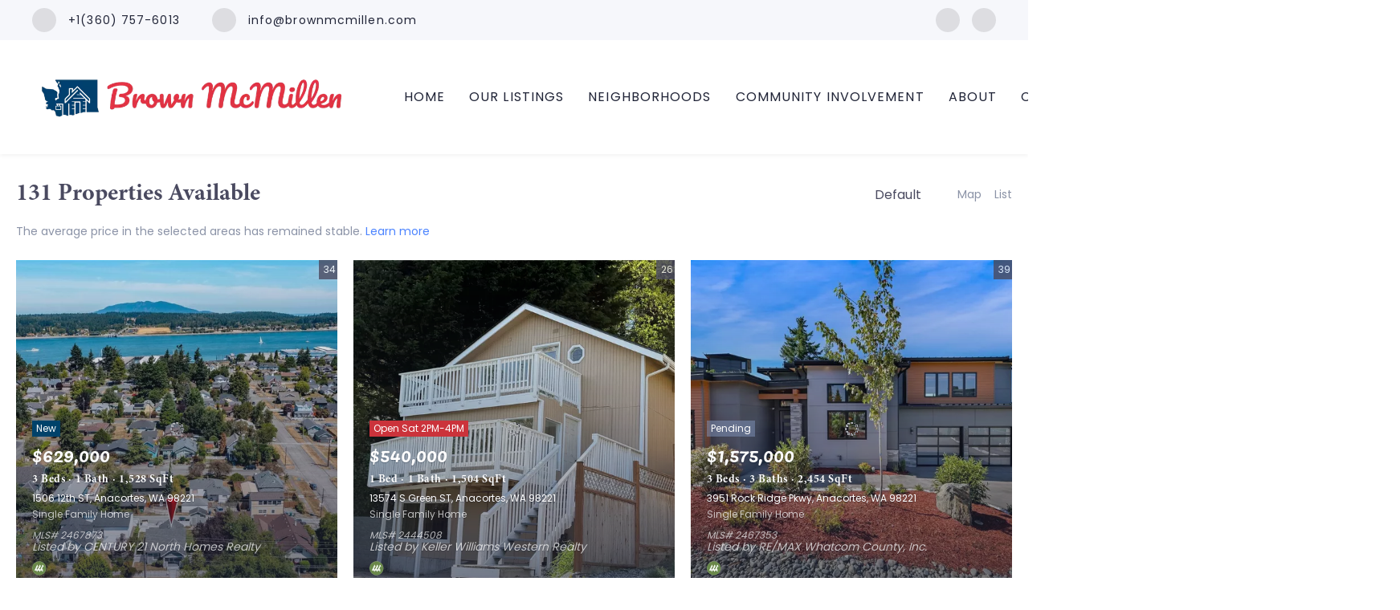

--- FILE ---
content_type: text/html; charset=utf-8
request_url: https://brownmcmillen.com/WA/Anacortes
body_size: 13642
content:
<!doctype html><html lang="en"><head><meta http-equiv="content-type" content="text/html;charset=utf-8"><meta name="viewport" content="width=device-width,initial-scale=1,minimum-scale=1,maximum-scale=1,user-scalable=no"><link rel="dns-prefetch" href="//static.chimeroi.com"><link rel="dns-prefetch" href="//cdn.chime.me"><meta name="format-detection" content="telephone=no"><meta name="mobile-web-app-capable" content="yes"><title>Homes for sale in Anacortes, WA - Brown McMillen - Brown McMillen R...</title><link rel="canonical" href="https://brownmcmillen.com/WA/Anacortes">   <meta name="title" property="og:title" content="Homes for sale in Anacortes, WA - Brown McMillen - Brown McMillen R..."><meta name="twitter:card" content="summary_large_image"><meta name="twitter:title" content="Homes for sale in Anacortes, WA - Brown McMillen - Brown McMillen R..."><meta name="keywords" content="Anacortes, WA realtor, Anacortes, WA real estate agent, Homes for sale in Anacortes, WA, Houses for sale in Anacortes, WA, Anacortes, WA homes for sale, Anacortes, WA houses for sale, Anacortes, WA condos for sale, Brown McMillen, Brown McMillen Real Estate"><meta name="description" content="Find all homes for sale in Anacortes, WA. Brown McMillen will help you find your perfect home or condo in Anacortes, WA"><meta property="og:description" content="Find all homes for sale in Anacortes, WA. Brown McMillen will help you find your perfect home or condo in Anacortes, WA"><meta name="twitter:description" content="Find all homes for sale in Anacortes, WA. Brown McMillen will help you find your perfect home or condo in Anacortes, WA"><meta property="og:image:width" content="1200"><meta property="og:image:height" content="630">  <meta property="og:image" content="https://cdn.chime.me/image/fs/cmsbuild/2022319/11/w1200_original_ea919034-3b11-4e78-9ead-1ef030b7ee85.png"><meta name="twitter:image" content="https://cdn.chime.me/image/fs/cmsbuild/2022319/11/w1200_original_ea919034-3b11-4e78-9ead-1ef030b7ee85.png"><meta name="theme-color" content="#FFF"><link rel="shortcut icon" href="https://cdn.chime.me/image/fs/sitebuild/2022319/13/original_e55f321d-5271-4989-9d2b-5940e6f539d0.png"><link rel="apple-touch-icon" sizes="144x144" href="https://cdn.chime.me/image/fs/sitebuild/2022319/13/w144_original_e55f321d-5271-4989-9d2b-5940e6f539d0.png"><link rel="apple-touch-icon" sizes="120x120" href="https://cdn.chime.me/image/fs/sitebuild/2022319/13/w120_original_e55f321d-5271-4989-9d2b-5940e6f539d0.png"><link rel="apple-touch-icon" sizes="72x72" href="https://cdn.chime.me/image/fs/sitebuild/2022319/13/w72_original_e55f321d-5271-4989-9d2b-5940e6f539d0.png"><link rel="apple-touch-icon" sizes="52x52" href="https://cdn.chime.me/image/fs/sitebuild/2022319/13/w52_original_e55f321d-5271-4989-9d2b-5940e6f539d0.png"><meta http-equiv="X-UA-Compatible" content="IE=edge"><link href="//static.chimeroi.com/site-ssr/main-2ee937c6.css" rel="stylesheet"><link href="//static.chimeroi.com/site-ssr/template/1768368477909/template1.css" rel="stylesheet"><link rel="stylesheet" href="/styleAndTheme.css?t=1768454378613&display=block&siteId=32762&pageId=4288506"> <link href="//static.chimeroi.com/site-ssr/modules/md-header-pc/template6-38da17e4.css" rel="stylesheet"><link href="//static.chimeroi.com/site-ssr/modules/md-search/template4-b0026181.css" rel="stylesheet"><link href="//static.chimeroi.com/site-ssr/modules/md-quick-search/template1-4799ce52.css" rel="stylesheet"><link href="//static.chimeroi.com/site-ssr/modules/md-footer/classic-cdda3ef8.css" rel="stylesheet"><link href="//static.chimeroi.com/site-ssr/modules/md-footer-a309111a.css" rel="stylesheet"><link href="//static.chimeroi.com/site-ssr/modules/md-header-a0526123.css" rel="stylesheet"><link href="//static.chimeroi.com/site-ssr/modules/md-search-bar-center/template4-dc34e0df.css" rel="stylesheet"><link href="//static.chimeroi.com/site-ssr/components/search-result/template4-88e102a1.css" rel="stylesheet"><link href="//static.chimeroi.com/site-ssr/modules/md-house/grid-v3_grid-a4a96ae3.css" rel="stylesheet"><link href="//static.chimeroi.com/site-ssr/components/pagination/template1-7872cbcf.css" rel="stylesheet"><link href="//static.chimeroi.com/site-ssr/common/img-swiper-1fea702f.css" rel="stylesheet"> <style type="text/css">.cookie-authority{
   background:#00426a !important;
}
.cookie-authority .cookie-right-content a{
  color:#00bbde;
}
.cookie-authority .cookie-right-content .cookie-btn{
  background:#00bbde!important;
}
@media(max-width:601px){
  div.md-featured-area.grid-fashion > div > h2 > div:nth-child(2) > span{
   font-size:14px!important;
  }
}

.pop-form hgroup h2{
    line-height:2 !important;
}

/* 陈子惠生   2022/5/13  AM-183318 begin */
.house-grid-item.template4 .mask .house-detail .house-status.active{
     background-color:#00BBDE !important; 
     color:#fff !important;
}

.house-grid-item.template4 .mask .house-detail .house-status.new{
     background-color:#00426A !important;
}

.house-grid-item.template4 .mask .house-detail .house-status.open-house{
     background-color:#CB333B !important;
     color:#fff !important;
}

.house-grid-item.template4 .mask .house-detail .house-status.pending{
     background-color:#29cb97 !important;
     color:#fff !important;
}

.house-grid-item.template4 .mask .house-detail .house-status.active-under-contract{
     background-color:#FFFFFF !important;
     color:#00BBDE !important;
}

.house-grid-item.template4 .mask .house-detail .house-status.price-reduced{
     background-color:#00BBDE !important;
     color:#fff !important;
}

.house-grid-item.template4 .mask .house-detail .house-status.house-sold-date{
    background-color:#CB333B !important;
    color:#fff !important;
}

/* 陈子惠生   2022/5/13  AM-183318 end */</style> <script>window.lngNsDetail={"lng":"en","ns":{"md-header":"https://cdn.lofty.com/doc/international/Site/en/md-header/1737341042036/Site-md-header.en.json","md-quick-search":"https://cdn.lofty.com/doc/international/Site/en/md-quick-search/1662600421037/Site-md-quick-search.en.json","md-footer":"https://cdn.lofty.com/doc/international/Site/en/md-footer/1742172387854/Site-md-footer.en.json","common":"https://cdn.lofty.com/doc/fs/international/20251027/1/fffd8852-fd74-403a-92b4-b4dc353165b3/Site-common.en.json","md-search-bar":"https://cdn.lofty.com/doc/fs/international/20251117/1/801bf773-67b7-4ab7-8817-25511f89ca9d/Site-md-search-bar.en.json","md-search-result":"https://cdn.lofty.com/doc/fs/international/2025722/10/e1e136f3-fa7e-4bb7-b99e-295e61488890/Site-md-search-result.en.json","md-house":"https://cdn.lofty.com/doc/fs/international/2025922/1/ee5d0786-7671-44c9-bb97-e617c0073efc/Site-md-house.en.json"}}</script>   <input id="requestId" value="1385859843_1768454378301" hidden> </head><body class="site listing template1"><main id="app" class="page-content"><!--[--><header class="md-header template6" style=""><div role="navigation" class="nosticky header-container"><div class="social-container"><a href="tel:+1(360) 757-6013" class="phone-container" target="_top" rel="noopener noreferrer"><span class="iconfont icon-call-small"></span> <span class="des">+1(360) 757-6013</span></a> <a href="mailto:info@brownmcmillen.com" class="email-container" rel="noopener noreferrer"><span class="iconfont icon-agent-email"></span> <span class="des">info@brownmcmillen.com</span></a> <div class="share-container"><!--[--><a class="share-item" href="https://www.facebook.com/brownmcmillenrealestate" aria-label="facebook" target="_blank" rel="noopener noreferrer"><i class="icon-facebook-sign iconfont"></i></a><a class="share-item" href="https://www.instagram.com/brownmcmillen/" aria-label="instagram" target="_blank" rel="noopener noreferrer"><i class="icon-instagram iconfont"></i></a><!--]--></div></div> <div class="menu-container"><div class="header-bg" style="background:#fff;"></div> <a class="logo" href="https://www.brownmcmillen.com" rel="noopener noreferrer"><img style="height:2.8em;" src="https://cdn.chime.me/image/fs/cmsbuild/2022319/11/h200_original_ea919034-3b11-4e78-9ead-1ef030b7ee85-png.webp" alt="brown-mcmillen-real-estate-logo"></a> <!----> <div class="nav-container" style="color:#202437;--header-hovercolor:rgba(0, 187, 222, 1);--header-bgcolor:#fff;--header-sec-txtcolor:#515666;--header-sec-bgcolor:#fff;font-family:var(--font-medium);font-size:16px;"><ul class="head-menu"><!--[--><li class="menu-item"><!--[--><a href="/" target="_self" rel="noopener noreferrer" class="uppercase"><!--[-->Home<!--]--></a><!--]--></li><li class="menu-item"><!--[--><a href="/listing4-1" target="_self" rel="noopener noreferrer" class="uppercase"><!--[-->Our Listings<!--]--></a><!--]--></li><li style="" class="menu-item has-child" tabindex="0"><!-- first-level menu --> <a class="has-child-a uppercase" href="/anacortes/156354259/anacortes" target="_self" tabindex="0" role="button" rel="noopener noreferrer"><!--[--><i style="display:none;" class="iconfont left icon-fashion-down"></i> <!--[-->Neighborhoods<!--]--> <!----> <i style="" class="icon-fashion-down iconfont"></i> <i style="display:none;" class="iconfont right icon-fashion-down"></i><!--]--></a> <div class="wrapper" style=""><ol class="submenu hidden-scrollbar" style=""><!--[--><li class="menu-item"><!--has submenu second-level menu --> <!--[--><!--not has submenu second-level menu --><!--[--><a href="/anacortes/156354259/anacortes" target="_self" rel="noopener noreferrer"><!--[-->Anacortes<!--]--></a><!--]--><!--]--></li><li class="menu-item"><!--has submenu second-level menu --> <!--[--><!--not has submenu second-level menu --><!--[--><a href="/bellingham/156428706/bellingham" target="_self" rel="noopener noreferrer"><!--[-->Bellingham<!--]--></a><!--]--><!--]--></li><li class="menu-item"><!--has submenu second-level menu --> <!--[--><!--not has submenu second-level menu --><!--[--><a href="/blaine/156526611/blaine" target="_self" rel="noopener noreferrer"><!--[-->Blaine<!--]--></a><!--]--><!--]--></li><li class="menu-item"><!--has submenu second-level menu --> <!--[--><!--not has submenu second-level menu --><!--[--><a href="/bow/156354260/bow" target="_self" rel="noopener noreferrer"><!--[-->Bow<!--]--></a><!--]--><!--]--></li><li class="menu-item"><!--has submenu second-level menu --> <!--[--><!--not has submenu second-level menu --><!--[--><a href="/neighborhood/156391929/burlington-wa" target="_self" rel="noopener noreferrer"><!--[-->Burlington<!--]--></a><!--]--><!--]--></li><li class="menu-item"><!--has submenu second-level menu --> <!--[--><!--not has submenu second-level menu --><!--[--><a href="/camano-island/156391930/camano-island" target="_self" rel="noopener noreferrer"><!--[-->Camano Island<!--]--></a><!--]--><!--]--></li><li class="menu-item"><!--has submenu second-level menu --> <!--[--><!--not has submenu second-level menu --><!--[--><a href="/concrete/156391928/concrete" target="_self" rel="noopener noreferrer"><!--[-->Concrete<!--]--></a><!--]--><!--]--></li><li class="menu-item"><!--has submenu second-level menu --> <!--[--><!--not has submenu second-level menu --><!--[--><a href="/east-skagit-county" target="_self" rel="noopener noreferrer"><!--[-->East Skagit County<!--]--></a><!--]--><!--]--></li><li class="menu-item"><!--has submenu second-level menu --> <!--[--><!--not has submenu second-level menu --><!--[--><a href="/everson/156526612/everson" target="_self" rel="noopener noreferrer"><!--[-->Everson<!--]--></a><!--]--><!--]--></li><li class="menu-item"><!--has submenu second-level menu --> <!--[--><!--not has submenu second-level menu --><!--[--><a href="/ferndale/156526619/ferndale" target="_self" rel="noopener noreferrer"><!--[-->Ferndale<!--]--></a><!--]--><!--]--></li><li class="menu-item"><!--has submenu second-level menu --> <!--[--><!--not has submenu second-level menu --><!--[--><a href="/la-conner/156354262/la-conner" target="_self" rel="noopener noreferrer"><!--[-->La Conner<!--]--></a><!--]--><!--]--></li><li class="menu-item"><!--has submenu second-level menu --> <!--[--><!--not has submenu second-level menu --><!--[--><a href="/lynden/156526620/lynden" target="_self" rel="noopener noreferrer"><!--[-->Lynden<!--]--></a><!--]--><!--]--></li><li class="menu-item"><!--has submenu second-level menu --> <!--[--><!--not has submenu second-level menu --><!--[--><a href="/mount-vernon/156354261/mount-vernon" target="_self" rel="noopener noreferrer"><!--[-->Mount Vernon<!--]--></a><!--]--><!--]--></li><li class="menu-item"><!--has submenu second-level menu --> <!--[--><!--not has submenu second-level menu --><!--[--><a href="/sedro-woolley/156391927/sedro-woolley" target="_self" rel="noopener noreferrer"><!--[-->Sedro Woolley<!--]--></a><!--]--><!--]--></li><!--]--></ol></div></li><li class="menu-item"><!--[--><a href="/community-involvement" target="_self" rel="noopener noreferrer" class="uppercase"><!--[-->Community Involvement<!--]--></a><!--]--></li><li style="" class="menu-item has-child" tabindex="0"><!-- first-level menu --> <a class="has-child-a uppercase" href="/about" target="_self" tabindex="0" role="button" rel="noopener noreferrer"><!--[--><i style="display:none;" class="iconfont left icon-fashion-down"></i> <!--[-->About<!--]--> <!----> <i style="" class="icon-fashion-down iconfont"></i> <i style="display:none;" class="iconfont right icon-fashion-down"></i><!--]--></a> <div class="wrapper" style=""><ol class="submenu hidden-scrollbar" style=""><!--[--><li class="menu-item"><!--has submenu second-level menu --> <!--[--><!--not has submenu second-level menu --><!--[--><a href="/about" target="_self" rel="noopener noreferrer"><!--[-->Meet Our Team<!--]--></a><!--]--><!--]--></li><li class="menu-item"><!--has submenu second-level menu --> <!--[--><!--not has submenu second-level menu --><!--[--><a href="/blog" target="_self" rel="noopener noreferrer"><!--[-->Resources<!--]--></a><!--]--><!--]--></li><!--]--></ol></div></li><li class="menu-item"><!--[--><a href="/contact-us" target="_self" rel="noopener noreferrer" class="uppercase"><!--[-->Contact Us<!--]--></a><!--]--></li><li class="menu-item"><!--[--><a href="/reviews" target="_blank" rel="noopener noreferrer" class="uppercase"><!--[-->Reviews<!--]--></a><!--]--></li><!--]--> <li class="menu-item more"><a class="iconfont icon-more" style="font-size:1.33em;" role="button" tabindex="0" aria-label="More" rel="noopener noreferrer"></a> <div class="submenu-container"><div class="wrapper"><ol class="submenu hidden-scrollbar" style=""><!--[--><!--]--></ol></div></div></li></ul> <!-- google translate start --> <!--[--><!----> <!----><!--]--> <!-- google translate end --> <ul class="head-account"><!--[--><li class="menu-item item-regist"><span role="button" tabindex="0">Register</span></li> <li class="menu-item item-login"><span role="button" tabindex="0">Sign In</span></li><!--]--></ul></div></div></div> <div class="header-placeholder"><div style="height:200px;"></div></div> <!----></header><div class="md-search template4 grid hide-below" style="padding-top:10px;margin-bottom:50px;"><section class="md-listing-search template4"><!----> <div class="search-content"><div class="header"><span class="back iconfont icon-prev"></span> <span class="filters">Filters</span> <span class="reset"><span class="text">Reset</span> <em class="iconfont icon-reset"></em></span></div> <div class="search_center scroll-zone"><!----></div> <div class="oper-btns"><div class="btn save-search"><em class="iconfont icon-heart-fill"></em>Save Search (1) <div class="save-alert-box" style="display:none;">Save your search to get Alerts</div></div> <!----> <div class="btn more-search">131 Properties</div> <!-- snapshot  Show fixed copy in  View Results --> <!----></div></div></section> <div class="md-search-result template4" style="height:auto;" cls="show-search mg-magtop-40 all-screen"><div class="map-result-container" style="display:none;"><!----> <i class="collapse btn-collapse iconfont icon-expand"></i></div> <div class="search-result-container"><!----> <div class="search-result-header"><h1 data-from="lofty" class="search-text m0"><!--[--><span>131</span> <span>Properties Available</span><!--]--></h1> <div class="search-choose"><div class="search-sort"><div class="click-show-list select single"><div class="box-div"><div class="name"></div> <div class="title"><!----> <label class="text"><!----> Default</label> <span class="dropdown_icon iconfont icon-small-down"></span></div> <ul class="list-panel panel-style" style="display:none;"><!--[--><!----> <!--[--><li class="selected"><span>Default</span> <em style="" class="iconfont icon-checked-light"></em></li><li class=""><span>Price-High To Low</span> <em style="display:none;" class="iconfont icon-checked-light"></em></li><li class=""><span>Price-Low To High</span> <em style="display:none;" class="iconfont icon-checked-light"></em></li><li class=""><span>Newest Listings</span> <em style="display:none;" class="iconfont icon-checked-light"></em></li><li class=""><span>Beds (Most)</span> <em style="display:none;" class="iconfont icon-checked-light"></em></li><li class=""><span>Baths (Most)</span> <em style="display:none;" class="iconfont icon-checked-light"></em></li><li class=""><span>Year Built (Newest)</span> <em style="display:none;" class="iconfont icon-checked-light"></em></li><li class=""><span>Square Feet (Biggest)</span> <em style="display:none;" class="iconfont icon-checked-light"></em></li><!--]--><!--]--></ul></div></div></div> <div class="search-switch"><!--[--><div class="switch-item"><span class="name">Map</span> <i class="iconfont icon-fat-map"></i></div><div class="switch-item"><span class="name">List</span> <i class="iconfont icon-list-fill"></i></div><!--]--></div></div> <!----></div> <div class="sub_title template4" isshowempty="false" showmap="false"><span class="desc">The average price in the selected areas has remained stable.</span> <a class="link" href="/snapshot?condition=%7B%22location%22%3A%7B%22none%22%3A%5B%22Anacortes%2C%20WA%22%5D%7D%7D" target="_blank" rel="noopener noreferrer">Learn more</a></div> <div class="search-result mg-scrollbar"><!--[--><!----> <!----> <ul class="house-grid template4 count-any full-screen" showcheckbox="false"><!--[--><li class="house-grid-item template4" title="1506 12th ST, Anacortes, WA 98221"><article><a href="/listing-detail/1175809304/1506-12th-ST-Anacortes-WA" target="_blank" aria-label="1506 12th ST, Anacortes, WA 98221" self="false"><div class="img-swiper-wrapper house-preview" imgnotzoom="false"><div class="slot-wraper"><div class="swiper swiper-box"><!--[--><!--]--><div class="swiper-wrapper"><!--[--><!--]--><!--[--><div class="swiper-slide" style="width:calc((100% - 0px)/1);margin-right:10px;"><!--[--><div class="loading-box"><div class="mg-loading"></div></div> <div class="img-content" style="z-index:-1;"><img class="" style="" src="https://img.chime.me/imageemb/mls-listing/585/NWM2467873/62d27310/1768347912/h600_original_BMBRDsIwCADQE7UUWFn0DvrrN6yzzohbpImJp_c9xjjiDBCc1fW3v_Ubedkd_BX9szXYXPsacL1dsApTFSFYJrrj3DDNKpQmQ0xGvKZysqJcWzGi_Dz6PwAA__8-jpg.webp" alt="1506 12th ST, Anacortes, WA 98221"></div><!--]--><!----></div><!--]--><!--[--><!--]--></div><!----><!----><!----><!--[--><!--]--></div> <!--[--><!----> <!--[--><span class="hide hover-show house-count">1/34</span> <span class="hover-hide house-count"><i class="iconfont icon-pic"></i> 34</span><!--]--> <span class="icon-fav"><i class="iconfont icon-heart-fill"></i></span><!--]--></div> <!--[--><!--]--> <!--[--><!--[--><div class="swiper-prev iconfont icon-arrow_08_left"></div><!--]--> <!--[--><div class="swiper-next iconfont icon-arrow_08_right"></div><!--]--><!--]--></div></a> <div class="mask"><!----> <div class="house-detail"><!----> <!--[--><div class="house-status new v4"><span class="status-text">New</span></div> <p class="house-price">$629,000</p><!--]--> <div class="house-basic clearfix"><!--[--><span class="vertical-line">3 Beds</span><span class="vertical-line">1 Bath</span><span class="vertical-line">1,528 SqFt</span><!--]--></div> <h3 class="house-address"><a href="/listing-detail/1175809304/1506-12th-ST-Anacortes-WA" target="_blank" aria-label="1506 12th ST, Anacortes, WA 98221" self="false">1506 12th ST, Anacortes, WA 98221</a></h3> <div class="house-info-detail"><p class="house-tag"><!-- property types  Customers can customize the configuration ， not fixed ， Nor should it be internationalized  --> <!-- {{ $t(`common:${propertyType}`) }} --> Single Family Home</p> <!-- mls number  Do not do internationalization  --> <p class="house-mls-id">
                            MLS# 2467873</p> <p class="house-provided ws-pre-wrap">Listed by CENTURY 21 North Homes Realty</p></div> <img class="house-mls-logo" style="" src="https://cdn.lofty.com/image/fs/400919269340348/website/138463/cmsbuild/h60_202592_e75a5c6f7ea84458-png.webp" alt="Northwest MLS (NWMLS)"> <div class="house-footer"><p class="read-more"><a href="/listing-detail/1175809304/1506-12th-ST-Anacortes-WA" target="_blank" aria-label="1506 12th ST, Anacortes, WA 98221" self="false">READ MORE</a></p></div></div></div> <!----> <!----></article> <!----></li><li class="house-grid-item template4" title="13574 S Green ST, Anacortes, WA 98221"><article><a href="/listing-detail/1175752533/13574-S-Green-ST-Anacortes-WA" target="_blank" aria-label="13574 S Green ST, Anacortes, WA 98221" self="false"><div class="img-swiper-wrapper house-preview" imgnotzoom="false"><div class="slot-wraper"><div class="swiper swiper-box"><!--[--><!--]--><div class="swiper-wrapper"><!--[--><!--]--><!--[--><div class="swiper-slide" style="width:calc((100% - 0px)/1);margin-right:10px;"><!--[--><div class="loading-box"><div class="mg-loading"></div></div> <div class="img-content" style="z-index:-1;"><img class="" style="" src="https://img.chime.me/imageemb/mls-listing/585/NWM2444508/deac0858/1768270517/h600_original_BMBRDsIwCADQE7WMAkvrHfTXbza0zohbpImJp_c9xjjiBBCU1fW3v_Ubed0d_BX9sxlsrv0WcLmeUWRqEwkBWWG5W0tWS0u8rJoUUdKCMxbmWuqs-Xn0fwAAAP__-jpg.webp" alt="13574 S Green ST, Anacortes, WA 98221"></div><!--]--><!----></div><!--]--><!--[--><!--]--></div><!----><!----><!----><!--[--><!--]--></div> <!--[--><!----> <!--[--><span class="hide hover-show house-count">1/26</span> <span class="hover-hide house-count"><i class="iconfont icon-pic"></i> 26</span><!--]--> <span class="icon-fav"><i class="iconfont icon-heart-fill"></i></span><!--]--></div> <!--[--><!--]--> <!--[--><!--[--><div class="swiper-prev iconfont icon-arrow_08_left"></div><!--]--> <!--[--><div class="swiper-next iconfont icon-arrow_08_right"></div><!--]--><!--]--></div></a> <div class="mask"><!----> <div class="house-detail"><!----> <!--[--><div class="house-status open-house v4"><span class="status-text">Open Sat 2PM-4PM</span></div> <p class="house-price">$540,000</p><!--]--> <div class="house-basic clearfix"><!--[--><span class="vertical-line">1 Bed</span><span class="vertical-line">1 Bath</span><span class="vertical-line">1,504 SqFt</span><!--]--></div> <h3 class="house-address"><a href="/listing-detail/1175752533/13574-S-Green-ST-Anacortes-WA" target="_blank" aria-label="13574 S Green ST, Anacortes, WA 98221" self="false">13574 S Green ST, Anacortes, WA 98221</a></h3> <div class="house-info-detail"><p class="house-tag"><!-- property types  Customers can customize the configuration ， not fixed ， Nor should it be internationalized  --> <!-- {{ $t(`common:${propertyType}`) }} --> Single Family Home</p> <!-- mls number  Do not do internationalization  --> <p class="house-mls-id">
                            MLS# 2444508</p> <p class="house-provided ws-pre-wrap">Listed by Keller Williams Western Realty</p></div> <img class="house-mls-logo" style="" src="https://cdn.lofty.com/image/fs/400919269340348/website/138463/cmsbuild/h60_202592_e75a5c6f7ea84458-png.webp" alt="Northwest MLS (NWMLS)"> <div class="house-footer"><p class="read-more"><a href="/listing-detail/1175752533/13574-S-Green-ST-Anacortes-WA" target="_blank" aria-label="13574 S Green ST, Anacortes, WA 98221" self="false">READ MORE</a></p></div></div></div> <!----> <!----></article> <script type="application/ld+json">[{"@type":"Event","@context":"http://schema.org","name":"Open House - 2PM-4PM","startDate":"2026-01-17T14:00:00.000Z","endDate":"2026-01-17T16:00:00.000Z","url":"https://brownmcmillen.com/listing-detail/1175752533/13574-S-Green-ST-Anacortes-WA","description":"Join us for an exciting open house event at 13574 S Green ST, Anacortes, WA 98221.","image":"https://img.chime.me/imageemb/mls-listing/585/NWM2444508/deac0858/1768270517/original_BMBRDsIwCADQE7WMAkvrHfTXbza0zohbpImJp_c9xjjiBBCU1fW3v_Ubed0d_BX9sxlsrv0WcLmeUWRqEwkBWWG5W0tWS0u8rJoUUdKCMxbmWuqs-Xn0fwAAAP__.jpg","eventAttendanceMode":"https://schema.org/OfflineEventAttendanceMode","eventStatus":"https://schema.org/EventScheduled","offers":{"@type":"Offer","price":540000,"priceCurrency":"USD","url":"https://brownmcmillen.com/listing-detail/1175752533/13574-S-Green-ST-Anacortes-WA","availability":"http://schema.org/InStock","validFrom":" Sat Jan 17 2026 14:00 "},"organizer":{"@type":"Organization","name":"Keller Williams Western Realty","url":"https://brownmcmillen.com/listing-detail/1175752533/13574-S-Green-ST-Anacortes-WA"},"location":{"@type":"Place","@context":"http://schema.org","name":"13574 S Green ST, Anacortes, WA 98221","address":{"@type":"PostalAddress","@context":"http://schema.org","streetAddress":"13574 S Green ST, Anacortes, WA 98221","postalCode":"98221","addressLocality":"Anacortes","addressRegion":"WA"},"geo":{"@type":"GeoCoordinates","latitude":"48.446616","longitude":"-122.577786"}},"performer":{"@type":"Person","name":"David Campbell"}}]</script></li><li class="house-grid-item template4" title="3951 Rock Ridge Pkwy, Anacortes, WA 98221"><article><a href="/listing-detail/1175717930/3951-Rock-Ridge-Pkwy-Anacortes-WA" target="_blank" aria-label="3951 Rock Ridge Pkwy, Anacortes, WA 98221" self="false"><div class="img-swiper-wrapper house-preview" imgnotzoom="false"><div class="slot-wraper"><div class="swiper swiper-box"><!--[--><!--]--><div class="swiper-wrapper"><!--[--><!--]--><!--[--><div class="swiper-slide" style="width:calc((100% - 0px)/1);margin-right:10px;"><!--[--><div class="loading-box"><div class="mg-loading"></div></div> <div class="img-content" style="z-index:-1;"><img class="" style="" src="https://img.chime.me/imageemb/mls-listing/585/NWM2467353/294aaa3d/1768239908/h600_original_BMBLDoJADADQE82U_mjwDrp1XT6OGCvEkph4et7zOPa8ACRXD_9vH_9lnbaAeGf7rjOs4W1JuN2vqD13isgwGamZW1kGsSKCXgb1sfD4EKG5V6KuvvZ2BgAA__8-jpg.webp" alt="3951 Rock Ridge Pkwy, Anacortes, WA 98221"></div><!--]--><!----></div><!--]--><!--[--><!--]--></div><!----><!----><!----><!--[--><!--]--></div> <!--[--><!----> <!--[--><span class="hide hover-show house-count">1/39</span> <span class="hover-hide house-count"><i class="iconfont icon-pic"></i> 39</span><!--]--> <span class="icon-fav"><i class="iconfont icon-heart-fill"></i></span><!--]--></div> <!--[--><!--]--> <!--[--><!--[--><div class="swiper-prev iconfont icon-arrow_08_left"></div><!--]--> <!--[--><div class="swiper-next iconfont icon-arrow_08_right"></div><!--]--><!--]--></div></a> <div class="mask"><!----> <div class="house-detail"><!----> <!--[--><div class="house-status Pending v4"><span class="status-text">Pending</span></div> <p class="house-price">$1,575,000</p><!--]--> <div class="house-basic clearfix"><!--[--><span class="vertical-line">3 Beds</span><span class="vertical-line">3 Baths</span><span class="vertical-line">2,454 SqFt</span><!--]--></div> <h3 class="house-address"><a href="/listing-detail/1175717930/3951-Rock-Ridge-Pkwy-Anacortes-WA" target="_blank" aria-label="3951 Rock Ridge Pkwy, Anacortes, WA 98221" self="false">3951 Rock Ridge Pkwy, Anacortes, WA 98221</a></h3> <div class="house-info-detail"><p class="house-tag"><!-- property types  Customers can customize the configuration ， not fixed ， Nor should it be internationalized  --> <!-- {{ $t(`common:${propertyType}`) }} --> Single Family Home</p> <!-- mls number  Do not do internationalization  --> <p class="house-mls-id">
                            MLS# 2467353</p> <p class="house-provided ws-pre-wrap">Listed by RE/MAX Whatcom County, Inc.</p></div> <img class="house-mls-logo" style="" src="https://cdn.lofty.com/image/fs/400919269340348/website/138463/cmsbuild/h60_202592_e75a5c6f7ea84458-png.webp" alt="Northwest MLS (NWMLS)"> <div class="house-footer"><p class="read-more"><a href="/listing-detail/1175717930/3951-Rock-Ridge-Pkwy-Anacortes-WA" target="_blank" aria-label="3951 Rock Ridge Pkwy, Anacortes, WA 98221" self="false">READ MORE</a></p></div></div></div> <!----> <!----></article> <!----></li><li class="house-grid-item template4" title="4512 Queen Ann WAY, Anacortes, WA 98221"><article><a href="/listing-detail/1175713236/4512-Queen-Ann-WAY-Anacortes-WA" target="_blank" aria-label="4512 Queen Ann WAY, Anacortes, WA 98221" self="false"><div class="img-swiper-wrapper house-preview" imgnotzoom="false"><div class="slot-wraper"><div class="swiper swiper-box"><!--[--><!--]--><div class="swiper-wrapper"><!--[--><!--]--><!--[--><div class="swiper-slide" style="width:calc((100% - 0px)/1);margin-right:10px;"><!--[--><div class="loading-box"><div class="mg-loading"></div></div> <div class="img-content" style="z-index:-1;"><img class="" style="" src="https://img.chime.me/imageemb/mls-listing/585/NWM2466359/366c91d8/1768236314/h600_original_BMBRDsIwCADQE1GEjVm8g_76jRvWGXGLNDHx9L5H73ueEHMoFvbb3vbNMm-B8cr2WRdcw5onXq5nkolHrcSodVImO8KByGCcSaCaCtzd2QdR1-VWnnv7BwAA__8-jpg.webp" alt="4512 Queen Ann WAY, Anacortes, WA 98221"></div><!--]--><!----></div><!--]--><!--[--><!--]--></div><!----><!----><!----><!--[--><!--]--></div> <!--[--><!----> <!--[--><span class="hide hover-show house-count">1/24</span> <span class="hover-hide house-count"><i class="iconfont icon-pic"></i> 24</span><!--]--> <span class="icon-fav"><i class="iconfont icon-heart-fill"></i></span><!--]--></div> <!--[--><!--]--> <!--[--><!--[--><div class="swiper-prev iconfont icon-arrow_08_left"></div><!--]--> <!--[--><div class="swiper-next iconfont icon-arrow_08_right"></div><!--]--><!--]--></div></a> <div class="mask"><!----> <div class="house-detail"><!----> <!--[--><div class="house-status new v4"><span class="status-text">New</span></div> <p class="house-price">$300,000</p><!--]--> <div class="house-basic clearfix"><!--[--><span class="vertical-line">0.23 Acres</span><!--]--></div> <h3 class="house-address"><a href="/listing-detail/1175713236/4512-Queen-Ann-WAY-Anacortes-WA" target="_blank" aria-label="4512 Queen Ann WAY, Anacortes, WA 98221" self="false">4512 Queen Ann WAY, Anacortes, WA 98221</a></h3> <div class="house-info-detail"><p class="house-tag"><!-- property types  Customers can customize the configuration ， not fixed ， Nor should it be internationalized  --> <!-- {{ $t(`common:${propertyType}`) }} --> Vacant Land</p> <!-- mls number  Do not do internationalization  --> <p class="house-mls-id">
                            MLS# 2466359</p> <p class="house-provided ws-pre-wrap">Listed by RE/MAX Gateway</p></div> <img class="house-mls-logo" style="" src="https://cdn.lofty.com/image/fs/400919269340348/website/138463/cmsbuild/h60_202592_e75a5c6f7ea84458-png.webp" alt="Northwest MLS (NWMLS)"> <div class="house-footer"><p class="read-more"><a href="/listing-detail/1175713236/4512-Queen-Ann-WAY-Anacortes-WA" target="_blank" aria-label="4512 Queen Ann WAY, Anacortes, WA 98221" self="false">READ MORE</a></p></div></div></div> <!----> <!----></article> <!----></li><li class="house-grid-item template4" title="3611 Portage LN #F2, Anacortes, WA 98221"><article><a href="/listing-detail/1175696597/3611-Portage-LN-F2-Anacortes-WA" target="_blank" aria-label="3611 Portage LN #F2, Anacortes, WA 98221" self="false"><div class="img-swiper-wrapper house-preview" imgnotzoom="false"><div class="slot-wraper"><div class="swiper swiper-box"><!--[--><!--]--><div class="swiper-wrapper"><!--[--><!--]--><!--[--><div class="swiper-slide" style="width:calc((100% - 0px)/1);margin-right:10px;"><!--[--><div class="loading-box"><div class="mg-loading"></div></div> <div class="img-content" style="z-index:-1;"><img class="" style="" src="https://img.chime.me/imageemb/mls-listing/585/NWM2467267/1e81baba/1768174219/h600_original_BMBRDsIwCADQE7XQUSbxDvrrN1lZnRG3SBMTT7_3HOOIK0BQVtf__tFf5GV38Hf079Zgc-0WcH_cCs-EKHUGqg0LVkxWRFLlZUqyTpQuVhRtJW7I-XX0MwAA__8-jpg.webp" alt="3611 Portage LN #F2, Anacortes, WA 98221"></div><!--]--><!----></div><!--]--><!--[--><!--]--></div><!----><!----><!----><!--[--><!--]--></div> <!--[--><!----> <!--[--><span class="hide hover-show house-count">1/23</span> <span class="hover-hide house-count"><i class="iconfont icon-pic"></i> 23</span><!--]--> <span class="icon-fav"><i class="iconfont icon-heart-fill"></i></span><!--]--></div> <!--[--><!--]--> <!--[--><!--[--><div class="swiper-prev iconfont icon-arrow_08_left"></div><!--]--> <!--[--><div class="swiper-next iconfont icon-arrow_08_right"></div><!--]--><!--]--></div></a> <div class="mask"><!----> <div class="house-detail"><!----> <!--[--><div class="house-status Pending v4"><span class="status-text">Pending</span></div> <p class="house-price">$485,000</p><!--]--> <div class="house-basic clearfix"><!--[--><span class="vertical-line">3 Beds</span><span class="vertical-line">1.75 Baths</span><span class="vertical-line">1,317 SqFt</span><!--]--></div> <h3 class="house-address"><a href="/listing-detail/1175696597/3611-Portage-LN-F2-Anacortes-WA" target="_blank" aria-label="3611 Portage LN #F2, Anacortes, WA 98221" self="false">3611 Portage LN #F2, Anacortes, WA 98221</a></h3> <div class="house-info-detail"><p class="house-tag"><!-- property types  Customers can customize the configuration ， not fixed ， Nor should it be internationalized  --> <!-- {{ $t(`common:${propertyType}`) }} --> Condo</p> <!-- mls number  Do not do internationalization  --> <p class="house-mls-id">
                            MLS# 2467267</p> <p class="house-provided ws-pre-wrap">Listed by Tucker Realty ERA Powered</p></div> <img class="house-mls-logo" style="" src="https://cdn.lofty.com/image/fs/400919269340348/website/138463/cmsbuild/h60_202592_e75a5c6f7ea84458-png.webp" alt="Northwest MLS (NWMLS)"> <div class="house-footer"><p class="read-more"><a href="/listing-detail/1175696597/3611-Portage-LN-F2-Anacortes-WA" target="_blank" aria-label="3611 Portage LN #F2, Anacortes, WA 98221" self="false">READ MORE</a></p></div></div></div> <!----> <!----></article> <!----></li><li class="house-grid-item template4" title="5301 Doon WAY, Anacortes, WA 98221"><article><a href="/listing-detail/1175699014/5301-Doon-WAY-Anacortes-WA" target="_blank" aria-label="5301 Doon WAY, Anacortes, WA 98221" self="false"><div class="img-swiper-wrapper house-preview" imgnotzoom="false"><div class="slot-wraper"><div class="swiper swiper-box"><!--[--><!--]--><div class="swiper-wrapper"><!--[--><!--]--><!--[--><div class="swiper-slide" style="width:calc((100% - 0px)/1);margin-right:10px;"><!--[--><div class="loading-box"><div class="mg-loading"></div></div> <div class="img-content" style="z-index:-1;"><img class="" style="" src="https://img.chime.me/imageemb/mls-listing/585/NWM2467018/8deb0294/1768185014/h600_original_BMBRDsIgDADQE0FBurZ6B_31uxsMZ6xbLImJp_c9xjj8AuAlqulvf-vX47Ib2Mv7Z6uwmfbmcLtf80Qn4UkSaF7rXLgFpHYOKGUNkpFC0bQQV0acU3we_R8AAP__-jpg.webp" alt="5301 Doon WAY, Anacortes, WA 98221"></div><!--]--><!----></div><!--]--><!--[--><!--]--></div><!----><!----><!----><!--[--><!--]--></div> <!--[--><!----> <!--[--><span class="hide hover-show house-count">1/39</span> <span class="hover-hide house-count"><i class="iconfont icon-pic"></i> 39</span><!--]--> <span class="icon-fav"><i class="iconfont icon-heart-fill"></i></span><!--]--></div> <!--[--><!--]--> <!--[--><!--[--><div class="swiper-prev iconfont icon-arrow_08_left"></div><!--]--> <!--[--><div class="swiper-next iconfont icon-arrow_08_right"></div><!--]--><!--]--></div></a> <div class="mask"><!----> <div class="house-detail"><!----> <!--[--><div class="house-status new v4"><span class="status-text">New</span></div> <p class="house-price">$2,750,000</p><!--]--> <div class="house-basic clearfix"><!--[--><span class="vertical-line">3 Beds</span><span class="vertical-line">2 Baths</span><span class="vertical-line">2,242 SqFt</span><!--]--></div> <h3 class="house-address"><a href="/listing-detail/1175699014/5301-Doon-WAY-Anacortes-WA" target="_blank" aria-label="5301 Doon WAY, Anacortes, WA 98221" self="false">5301 Doon WAY, Anacortes, WA 98221</a></h3> <div class="house-info-detail"><p class="house-tag"><!-- property types  Customers can customize the configuration ， not fixed ， Nor should it be internationalized  --> <!-- {{ $t(`common:${propertyType}`) }} --> Single Family Home</p> <!-- mls number  Do not do internationalization  --> <p class="house-mls-id">
                            MLS# 2467018</p> <p class="house-provided ws-pre-wrap">Listed by RE/MAX Gateway</p></div> <img class="house-mls-logo" style="" src="https://cdn.lofty.com/image/fs/400919269340348/website/138463/cmsbuild/h60_202592_e75a5c6f7ea84458-png.webp" alt="Northwest MLS (NWMLS)"> <div class="house-footer"><p class="read-more"><a href="/listing-detail/1175699014/5301-Doon-WAY-Anacortes-WA" target="_blank" aria-label="5301 Doon WAY, Anacortes, WA 98221" self="false">READ MORE</a></p></div></div></div> <!----> <!----></article> <!----></li><li class="house-grid-item template4" title="1810 Kansas AVE, Anacortes, WA 98221"><article><a href="/listing-detail/1175619893/1810-Kansas-AVE-Anacortes-WA" target="_blank" aria-label="1810 Kansas AVE, Anacortes, WA 98221" self="false"><div class="img-swiper-wrapper house-preview" imgnotzoom="false"><div class="slot-wraper"><div class="swiper swiper-box"><!--[--><!--]--><div class="swiper-wrapper"><!--[--><!--]--><!--[--><div class="swiper-slide" style="width:calc((100% - 0px)/1);margin-right:10px;"><!--[--><div class="loading-box"><div class="mg-loading"></div></div> <div class="img-content" style="z-index:-1;"><img class="" style="" src="https://img.chime.me/imageemb/mls-listing/585/NWM2466489/c6ddb137/1767979817/h600_original_BMBRDoIwDADQE20F2rnOO-iv302hE2OFWBITT897HsceV4DALC7_7SO_yLo5-Dv6d51hdelLwP1xG8tlKowDQlOr1gZJoxEn0iqpFeQ0mWqVhWZGyq-9nwEAAP__-jpg.webp" alt="1810 Kansas AVE, Anacortes, WA 98221"></div><!--]--><!----></div><!--]--><!--[--><!--]--></div><!----><!----><!----><!--[--><!--]--></div> <!--[--><!----> <!--[--><span class="hide hover-show house-count">1/8</span> <span class="hover-hide house-count"><i class="iconfont icon-pic"></i> 8</span><!--]--> <span class="icon-fav"><i class="iconfont icon-heart-fill"></i></span><!--]--></div> <!--[--><!--]--> <!--[--><!--[--><div class="swiper-prev iconfont icon-arrow_08_left"></div><!--]--> <!--[--><div class="swiper-next iconfont icon-arrow_08_right"></div><!--]--><!--]--></div></a> <div class="mask"><!----> <div class="house-detail"><!----> <!--[--><div class="house-status new v4"><span class="status-text">New</span></div> <p class="house-price">$225,000</p><!--]--> <div class="house-basic clearfix"><!--[--><span class="vertical-line">0.17 Acres</span><!--]--></div> <h3 class="house-address"><a href="/listing-detail/1175619893/1810-Kansas-AVE-Anacortes-WA" target="_blank" aria-label="1810 Kansas AVE, Anacortes, WA 98221" self="false">1810 Kansas AVE, Anacortes, WA 98221</a></h3> <div class="house-info-detail"><p class="house-tag"><!-- property types  Customers can customize the configuration ， not fixed ， Nor should it be internationalized  --> <!-- {{ $t(`common:${propertyType}`) }} --> Vacant Land</p> <!-- mls number  Do not do internationalization  --> <p class="house-mls-id">
                            MLS# 2466489</p> <p class="house-provided ws-pre-wrap">Listed by Keller Williams Western Realty</p></div> <img class="house-mls-logo" style="" src="https://cdn.lofty.com/image/fs/400919269340348/website/138463/cmsbuild/h60_202592_e75a5c6f7ea84458-png.webp" alt="Northwest MLS (NWMLS)"> <div class="house-footer"><p class="read-more"><a href="/listing-detail/1175619893/1810-Kansas-AVE-Anacortes-WA" target="_blank" aria-label="1810 Kansas AVE, Anacortes, WA 98221" self="false">READ MORE</a></p></div></div></div> <!----> <!----></article> <!----></li><li class="house-grid-item template4" title="1418 6th ST, Anacortes, WA 98221"><article><a href="/listing-detail/1175585711/1418-6th-ST-Anacortes-WA" target="_blank" aria-label="1418 6th ST, Anacortes, WA 98221" self="false"><div class="img-swiper-wrapper house-preview" imgnotzoom="false"><div class="slot-wraper"><div class="swiper swiper-box"><!--[--><!--]--><div class="swiper-wrapper"><!--[--><!--]--><!--[--><div class="swiper-slide" style="width:calc((100% - 0px)/1);margin-right:10px;"><!--[--><div class="loading-box"><div class="mg-loading"></div></div> <div class="img-content" style="z-index:-1;"><img class="" style="" src="https://img.chime.me/imageemb/mls-listing/585/NWM2466019/9dad6f53/1767915018/h600_original_BMBRDoIwDAbgE22F1UHnHfTV578bmRgrxJKYeHq-53HsfiVyjjD8tw9-HutmZG_v37XRauiL0_1xG_OUUplmplxQBs5zkFFTuAxaA0SWIFxFOTVFQ3zt_QwAAP__-jpg.webp" alt="1418 6th ST, Anacortes, WA 98221"></div><!--]--><!----></div><!--]--><!--[--><!--]--></div><!----><!----><!----><!--[--><!--]--></div> <!--[--><!----> <!--[--><span class="hide hover-show house-count">1/37</span> <span class="hover-hide house-count"><i class="iconfont icon-pic"></i> 37</span><!--]--> <span class="icon-fav"><i class="iconfont icon-heart-fill"></i></span><!--]--></div> <!--[--><!--]--> <!--[--><!--[--><div class="swiper-prev iconfont icon-arrow_08_left"></div><!--]--> <!--[--><div class="swiper-next iconfont icon-arrow_08_right"></div><!--]--><!--]--></div></a> <div class="mask"><!----> <div class="house-detail"><!----> <!--[--><div class="house-status new v4"><span class="status-text">New</span></div> <p class="house-price">$830,000</p><!--]--> <div class="house-basic clearfix"><!--[--><span class="vertical-line">4 Beds</span><span class="vertical-line">2.5 Baths</span><span class="vertical-line">2,215 SqFt</span><!--]--></div> <h3 class="house-address"><a href="/listing-detail/1175585711/1418-6th-ST-Anacortes-WA" target="_blank" aria-label="1418 6th ST, Anacortes, WA 98221" self="false">1418 6th ST, Anacortes, WA 98221</a></h3> <div class="house-info-detail"><p class="house-tag"><!-- property types  Customers can customize the configuration ， not fixed ， Nor should it be internationalized  --> <!-- {{ $t(`common:${propertyType}`) }} --> Single Family Home</p> <!-- mls number  Do not do internationalization  --> <p class="house-mls-id">
                            MLS# 2466019</p> <p class="house-provided ws-pre-wrap">Listed by Lapis Homes</p></div> <img class="house-mls-logo" style="" src="https://cdn.lofty.com/image/fs/400919269340348/website/138463/cmsbuild/h60_202592_e75a5c6f7ea84458-png.webp" alt="Northwest MLS (NWMLS)"> <div class="house-footer"><p class="read-more"><a href="/listing-detail/1175585711/1418-6th-ST-Anacortes-WA" target="_blank" aria-label="1418 6th ST, Anacortes, WA 98221" self="false">READ MORE</a></p></div></div></div> <!----> <!----></article> <!----></li><li class="house-grid-item template4" title="2001 Skyline WAY #103, Anacortes, WA 98221"><article><a href="/listing-detail/1175568820/2001-Skyline-WAY-103-Anacortes-WA" target="_blank" aria-label="2001 Skyline WAY #103, Anacortes, WA 98221" self="false"><div class="img-swiper-wrapper house-preview" imgnotzoom="false"><div class="slot-wraper"><div class="swiper swiper-box"><!--[--><!--]--><div class="swiper-wrapper"><!--[--><!--]--><!--[--><div class="swiper-slide" style="width:calc((100% - 0px)/1);margin-right:10px;"><!--[--><div class="loading-box"><div class="mg-loading"></div></div> <div class="img-content" style="z-index:-1;"><img class="" style="" src="https://img.chime.me/imageemb/mls-listing/585/NWM2464360/a351508c/1767934816/h600_original_BMBRDsIgDADQE0Fh62rnHfTX74YCzli3WBITT7_3HOPwK4DPUUz--0d-HstuYG_v301hM-nV4f645YUyMk0JykWpIFKg1CjgvFJYK3LgiVtuadGqGl9HPwMAAP__-jpg.webp" alt="2001 Skyline WAY #103, Anacortes, WA 98221"></div><!--]--><!----></div><!--]--><!--[--><!--]--></div><!----><!----><!----><!--[--><!--]--></div> <!--[--><!----> <!--[--><span class="hide hover-show house-count">1/29</span> <span class="hover-hide house-count"><i class="iconfont icon-pic"></i> 29</span><!--]--> <span class="icon-fav"><i class="iconfont icon-heart-fill"></i></span><!--]--></div> <!--[--><!--]--> <!--[--><!--[--><div class="swiper-prev iconfont icon-arrow_08_left"></div><!--]--> <!--[--><div class="swiper-next iconfont icon-arrow_08_right"></div><!--]--><!--]--></div></a> <div class="mask"><!----> <div class="house-detail"><!----> <!--[--><div class="house-status open-house v4"><span class="status-text">Open Sat 12:30PM-3:30PM</span></div> <p class="house-price">$614,000</p><!--]--> <div class="house-basic clearfix"><!--[--><span class="vertical-line">2 Beds</span><span class="vertical-line">1 Bath</span><span class="vertical-line">885 SqFt</span><!--]--></div> <h3 class="house-address"><a href="/listing-detail/1175568820/2001-Skyline-WAY-103-Anacortes-WA" target="_blank" aria-label="2001 Skyline WAY #103, Anacortes, WA 98221" self="false">2001 Skyline WAY #103, Anacortes, WA 98221</a></h3> <div class="house-info-detail"><p class="house-tag"><!-- property types  Customers can customize the configuration ， not fixed ， Nor should it be internationalized  --> <!-- {{ $t(`common:${propertyType}`) }} --> Condo</p> <!-- mls number  Do not do internationalization  --> <p class="house-mls-id">
                            MLS# 2464360</p> <p class="house-provided ws-pre-wrap">Listed by New Horizon Realty LLC</p></div> <img class="house-mls-logo" style="" src="https://cdn.lofty.com/image/fs/400919269340348/website/138463/cmsbuild/h60_202592_e75a5c6f7ea84458-png.webp" alt="Northwest MLS (NWMLS)"> <div class="house-footer"><p class="read-more"><a href="/listing-detail/1175568820/2001-Skyline-WAY-103-Anacortes-WA" target="_blank" aria-label="2001 Skyline WAY #103, Anacortes, WA 98221" self="false">READ MORE</a></p></div></div></div> <!----> <!----></article> <script type="application/ld+json">[{"@type":"Event","@context":"http://schema.org","name":"Open House - 12PM-3PM","startDate":"2026-01-17T12:30:00.000Z","endDate":"2026-01-17T15:30:00.000Z","url":"https://brownmcmillen.com/listing-detail/1175568820/2001-Skyline-WAY-103-Anacortes-WA","description":"Join us for an exciting open house event at 2001 Skyline WAY #103, Anacortes, WA 98221.","image":"https://img.chime.me/imageemb/mls-listing/585/NWM2464360/a351508c/1767934816/original_BMBRDsIgDADQE0Fh62rnHfTX74YCzli3WBITT7_3HOPwK4DPUUz--0d-HstuYG_v301hM-nV4f645YUyMk0JykWpIFKg1CjgvFJYK3LgiVtuadGqGl9HPwMAAP__.jpg","eventAttendanceMode":"https://schema.org/OfflineEventAttendanceMode","eventStatus":"https://schema.org/EventScheduled","offers":{"@type":"Offer","price":614000,"priceCurrency":"USD","url":"https://brownmcmillen.com/listing-detail/1175568820/2001-Skyline-WAY-103-Anacortes-WA","availability":"http://schema.org/InStock","validFrom":" Sat Jan 17 2026 12:30 "},"organizer":{"@type":"Organization","name":"New Horizon Realty LLC","url":"https://brownmcmillen.com/listing-detail/1175568820/2001-Skyline-WAY-103-Anacortes-WA"},"location":{"@type":"Place","@context":"http://schema.org","name":"2001 Skyline WAY #103, Anacortes, WA 98221","address":{"@type":"PostalAddress","@context":"http://schema.org","streetAddress":"2001 Skyline WAY #103, Anacortes, WA 98221","postalCode":"98221","addressLocality":"Anacortes","addressRegion":"WA"},"geo":{"@type":"GeoCoordinates","latitude":"48.494111","longitude":"-122.684025"}},"performer":{"@type":"Person","name":"Patty Monteith"}}]</script></li><li class="house-grid-item template4" title="6599 Whistle Lake Terrace, Anacortes, WA 98221"><article><a href="/listing-detail/1175512964/6599-Whistle-Lake-Terrace-Anacortes-WA" target="_blank" aria-label="6599 Whistle Lake Terrace, Anacortes, WA 98221" self="false"><div class="img-swiper-wrapper house-preview" imgnotzoom="false"><div class="slot-wraper"><div class="swiper swiper-box"><!--[--><!--]--><div class="swiper-wrapper"><!--[--><!--]--><!--[--><div class="swiper-slide" style="width:calc((100% - 0px)/1);margin-right:10px;"><!--[--><div class="loading-box"><div class="mg-loading"></div></div> <div class="img-content" style="z-index:-1;"><img class="" style="" src="https://img.chime.me/imageemb/mls-listing/585/NWM2464416/d9e81452/1767825023/h600_original_BMBRDoIwDAbgE3UF1xXmHfTV518oE2OFWBITT-_3OI49zsyRExy_7Y1vpGlz9le0zzrz6mgWfL1d-qJ9Kd1QWUUW2GTU3WsmqWKEGScyYNFRdMijpOfe_gEAAP__-jpg.webp" alt="6599 Whistle Lake Terrace, Anacortes, WA 98221"></div><!--]--><!----></div><!--]--><!--[--><!--]--></div><!----><!----><!----><!--[--><!--]--></div> <!--[--><!----> <!--[--><span class="hide hover-show house-count">1/40</span> <span class="hover-hide house-count"><i class="iconfont icon-pic"></i> 40</span><!--]--> <span class="icon-fav"><i class="iconfont icon-heart-fill"></i></span><!--]--></div> <!--[--><!--]--> <!--[--><!--[--><div class="swiper-prev iconfont icon-arrow_08_left"></div><!--]--> <!--[--><div class="swiper-next iconfont icon-arrow_08_right"></div><!--]--><!--]--></div></a> <div class="mask"><!----> <div class="house-detail"><!----> <!--[--><div class="house-status open-house v4"><span class="status-text">Open Sat 12PM-1:30PM</span></div> <p class="house-price">$1,100,000</p><!--]--> <div class="house-basic clearfix"><!--[--><span class="vertical-line">3 Beds</span><span class="vertical-line">2 Baths</span><span class="vertical-line">2,244 SqFt</span><!--]--></div> <h3 class="house-address"><a href="/listing-detail/1175512964/6599-Whistle-Lake-Terrace-Anacortes-WA" target="_blank" aria-label="6599 Whistle Lake Terrace, Anacortes, WA 98221" self="false">6599 Whistle Lake Terrace, Anacortes, WA 98221</a></h3> <div class="house-info-detail"><p class="house-tag"><!-- property types  Customers can customize the configuration ， not fixed ， Nor should it be internationalized  --> <!-- {{ $t(`common:${propertyType}`) }} --> Single Family Home</p> <!-- mls number  Do not do internationalization  --> <p class="house-mls-id">
                            MLS# 2464416</p> <p class="house-provided ws-pre-wrap">Listed by RE/MAX Gateway</p></div> <img class="house-mls-logo" style="" src="https://cdn.lofty.com/image/fs/400919269340348/website/138463/cmsbuild/h60_202592_e75a5c6f7ea84458-png.webp" alt="Northwest MLS (NWMLS)"> <div class="house-footer"><p class="read-more"><a href="/listing-detail/1175512964/6599-Whistle-Lake-Terrace-Anacortes-WA" target="_blank" aria-label="6599 Whistle Lake Terrace, Anacortes, WA 98221" self="false">READ MORE</a></p></div></div></div> <!----> <!----></article> <script type="application/ld+json">[{"@type":"Event","@context":"http://schema.org","name":"Open House - 12PM-1PM","startDate":"2026-01-17T12:00:00.000Z","endDate":"2026-01-17T13:30:00.000Z","url":"https://brownmcmillen.com/listing-detail/1175512964/6599-Whistle-Lake-Terrace-Anacortes-WA","description":"Join us for an exciting open house event at 6599 Whistle Lake Terrace, Anacortes, WA 98221.","image":"https://img.chime.me/imageemb/mls-listing/585/NWM2464416/d9e81452/1767825023/original_BMBRDoIwDAbgE3UF1xXmHfTV518oE2OFWBITT-_3OI49zsyRExy_7Y1vpGlz9le0zzrz6mgWfL1d-qJ9Kd1QWUUW2GTU3WsmqWKEGScyYNFRdMijpOfe_gEAAP__.jpg","eventAttendanceMode":"https://schema.org/OfflineEventAttendanceMode","eventStatus":"https://schema.org/EventScheduled","offers":{"@type":"Offer","price":1100000,"priceCurrency":"USD","url":"https://brownmcmillen.com/listing-detail/1175512964/6599-Whistle-Lake-Terrace-Anacortes-WA","availability":"http://schema.org/InStock","validFrom":" Sat Jan 17 2026 12:00 "},"organizer":{"@type":"Organization","name":"RE/MAX Gateway","url":"https://brownmcmillen.com/listing-detail/1175512964/6599-Whistle-Lake-Terrace-Anacortes-WA"},"location":{"@type":"Place","@context":"http://schema.org","name":"6599 Whistle Lake Terrace, Anacortes, WA 98221","address":{"@type":"PostalAddress","@context":"http://schema.org","streetAddress":"6599 Whistle Lake Terrace, Anacortes, WA 98221","postalCode":"98221","addressLocality":"Anacortes","addressRegion":"WA"},"geo":{"@type":"GeoCoordinates","latitude":"48.475131","longitude":"-122.600049"}},"performer":{"@type":"Person","name":"Jay Kiesser"}}]</script></li><li class="house-grid-item template4" title="0 NHN Anaco Beach RD, Anacortes, WA 98221"><article><a href="/listing-detail/1175400124/0-NHN-Anaco-Beach-RD-Anacortes-WA" target="_blank" aria-label="0 NHN Anaco Beach RD, Anacortes, WA 98221" self="false"><div class="img-swiper-wrapper house-preview" imgnotzoom="false"><div class="slot-wraper"><div class="swiper swiper-box"><!--[--><!--]--><div class="swiper-wrapper"><!--[--><!--]--><!--[--><div class="swiper-slide" style="width:calc((100% - 0px)/1);margin-right:10px;"><!--[--><div class="loading-box"><div class="mg-loading"></div></div> <div class="img-content" style="z-index:-1;"><img class="" style="" src="https://img.chime.me/imageemb/mls-listing/585/NWM2463757/50c08955/1767653117/h600_original_BMBRDsIwCADQE7WMDWjwDvrrN2nXOiNukSUmnt73OM8jLgCxZHP77W_7Rq67g79ifLYGm9tYA273K7LgjIQFxFonmZZkJjXRVFpSUk2i3JVL7Tyv-XmMfwAAAP__-jpg.webp" alt="0 NHN Anaco Beach RD, Anacortes, WA 98221"></div><!--]--><!----></div><!--]--><!--[--><!--]--></div><!----><!----><!----><!--[--><!--]--></div> <!--[--><!----> <!--[--><span class="hide hover-show house-count">1/12</span> <span class="hover-hide house-count"><i class="iconfont icon-pic"></i> 12</span><!--]--> <span class="icon-fav"><i class="iconfont icon-heart-fill"></i></span><!--]--></div> <!--[--><!--]--> <!--[--><!--[--><div class="swiper-prev iconfont icon-arrow_08_left"></div><!--]--> <!--[--><div class="swiper-next iconfont icon-arrow_08_right"></div><!--]--><!--]--></div></a> <div class="mask"><!----> <div class="house-detail"><!----> <!--[--><div class="house-status new v4"><span class="status-text">New</span></div> <p class="house-price">$399,000</p><!--]--> <div class="house-basic clearfix"><!--[--><span class="vertical-line">2.52 Acres</span><!--]--></div> <h3 class="house-address"><a href="/listing-detail/1175400124/0-NHN-Anaco-Beach-RD-Anacortes-WA" target="_blank" aria-label="0 NHN Anaco Beach RD, Anacortes, WA 98221" self="false">0 NHN Anaco Beach RD, Anacortes, WA 98221</a></h3> <div class="house-info-detail"><p class="house-tag"><!-- property types  Customers can customize the configuration ， not fixed ， Nor should it be internationalized  --> <!-- {{ $t(`common:${propertyType}`) }} --> Vacant Land</p> <!-- mls number  Do not do internationalization  --> <p class="house-mls-id">
                            MLS# 2463757</p> <p class="house-provided ws-pre-wrap">Listed by Windermere RE Anacortes Prop.</p></div> <img class="house-mls-logo" style="" src="https://cdn.lofty.com/image/fs/400919269340348/website/138463/cmsbuild/h60_202592_e75a5c6f7ea84458-png.webp" alt="Northwest MLS (NWMLS)"> <div class="house-footer"><p class="read-more"><a href="/listing-detail/1175400124/0-NHN-Anaco-Beach-RD-Anacortes-WA" target="_blank" aria-label="0 NHN Anaco Beach RD, Anacortes, WA 98221" self="false">READ MORE</a></p></div></div></div> <!----> <!----></article> <!----></li><li class="house-grid-item template4" title="13796 Seaview WAY, Anacortes, WA 98221"><article><a href="/listing-detail/1175453114/13796-Seaview-WAY-Anacortes-WA" target="_blank" aria-label="13796 Seaview WAY, Anacortes, WA 98221" self="false"><div class="img-swiper-wrapper house-preview" imgnotzoom="false"><div class="slot-wraper"><div class="swiper swiper-box"><!--[--><!--]--><div class="swiper-wrapper"><!--[--><!--]--><!--[--><div class="swiper-slide" style="width:calc((100% - 0px)/1);margin-right:10px;"><!--[--><div class="loading-box"><div class="mg-loading"></div></div> <div class="img-content" style="z-index:-1;"><img class="" style="" src="https://img.chime.me/imageemb/mls-listing/585/NWM2464821/756bc430/1767736832/h600_original_BMBdDoIwDAfwE23Nfx9d8A766nOhbGKsEEti4un9Pc7z8AuR5ygmv_0tX4_LbmQvH59NaTMZq9PtfkVltJIZlAqjpc5h7opQMHOY6oSgHVl1qWuTFJ_H-AcAAP__-jpg.webp" alt="13796 Seaview WAY, Anacortes, WA 98221"></div><!--]--><!----></div><!--]--><!--[--><!--]--></div><!----><!----><!----><!--[--><!--]--></div> <!--[--><!----> <!--[--><span class="hide hover-show house-count">1/39</span> <span class="hover-hide house-count"><i class="iconfont icon-pic"></i> 39</span><!--]--> <span class="icon-fav"><i class="iconfont icon-heart-fill"></i></span><!--]--></div> <!--[--><!--]--> <!--[--><!--[--><div class="swiper-prev iconfont icon-arrow_08_left"></div><!--]--> <!--[--><div class="swiper-next iconfont icon-arrow_08_right"></div><!--]--><!--]--></div></a> <div class="mask"><!----> <div class="house-detail"><!----> <!--[--><div class="house-status Pending v4"><span class="status-text">Pending</span></div> <p class="house-price">$900,000</p><!--]--> <div class="house-basic clearfix"><!--[--><span class="vertical-line">3 Beds</span><span class="vertical-line">2 Baths</span><span class="vertical-line">2,420 SqFt</span><!--]--></div> <h3 class="house-address"><a href="/listing-detail/1175453114/13796-Seaview-WAY-Anacortes-WA" target="_blank" aria-label="13796 Seaview WAY, Anacortes, WA 98221" self="false">13796 Seaview WAY, Anacortes, WA 98221</a></h3> <div class="house-info-detail"><p class="house-tag"><!-- property types  Customers can customize the configuration ， not fixed ， Nor should it be internationalized  --> <!-- {{ $t(`common:${propertyType}`) }} --> Single Family Home</p> <!-- mls number  Do not do internationalization  --> <p class="house-mls-id">
                            MLS# 2464821</p> <p class="house-provided ws-pre-wrap">Listed by American Dream R. E. Services</p></div> <img class="house-mls-logo" style="" src="https://cdn.lofty.com/image/fs/400919269340348/website/138463/cmsbuild/h60_202592_e75a5c6f7ea84458-png.webp" alt="Northwest MLS (NWMLS)"> <div class="house-footer"><p class="read-more"><a href="/listing-detail/1175453114/13796-Seaview-WAY-Anacortes-WA" target="_blank" aria-label="13796 Seaview WAY, Anacortes, WA 98221" self="false">READ MORE</a></p></div></div></div> <!----> <!----></article> <!----></li><li class="house-grid-item template4" title="2215 Skyline WAY, Anacortes, WA 88221"><article><a href="/listing-detail/1175337928/2215-Skyline-WAY-Anacortes-WA" target="_blank" aria-label="2215 Skyline WAY, Anacortes, WA 88221" self="false"><div class="img-swiper-wrapper house-preview" imgnotzoom="false"><div class="slot-wraper"><div class="swiper swiper-box"><!--[--><!--]--><div class="swiper-wrapper"><!--[--><!--]--><!--[--><div class="swiper-slide" style="width:calc((100% - 0px)/1);margin-right:10px;"><!--[--><div class="loading-box"><div class="mg-loading"></div></div> <div class="img-content" style="z-index:-1;"><img class="" style="" src="https://img.chime.me/imageemb/mls-listing/585/NWM2464868/75fd546b/1767473114/h600_original_BMBRDsIgDADQE0HTdbTMO-iv3x0MnLFusSQmnt73GOP0C4BTVNPf8davx3IY2Mv7Z6-wm_bN4Xa_YmIUoTSBcG1roy1MohLmuVLIgktQxpzKUritOT7P_g8AAP__-jpg.webp" alt="2215 Skyline WAY, Anacortes, WA 88221"></div><!--]--><!----></div><!--]--><!--[--><!--]--></div><!----><!----><!----><!--[--><!--]--></div> <!--[--><!----> <!--[--><span class="hide hover-show house-count">1/5</span> <span class="hover-hide house-count"><i class="iconfont icon-pic"></i> 5</span><!--]--> <span class="icon-fav"><i class="iconfont icon-heart-fill"></i></span><!--]--></div> <!--[--><!--]--> <!--[--><!--[--><div class="swiper-prev iconfont icon-arrow_08_left"></div><!--]--> <!--[--><div class="swiper-next iconfont icon-arrow_08_right"></div><!--]--><!--]--></div></a> <div class="mask"><!----> <div class="house-detail"><!----> <!--[--><div class="house-status active v4"><span class="status-text">Active</span></div> <p class="house-price">$2,349,000</p><!--]--> <div class="house-basic clearfix"><!--[--><span class="vertical-line">3 Beds</span><span class="vertical-line">3.25 Baths</span><span class="vertical-line">2,473 SqFt</span><!--]--></div> <h3 class="house-address"><a href="/listing-detail/1175337928/2215-Skyline-WAY-Anacortes-WA" target="_blank" aria-label="2215 Skyline WAY, Anacortes, WA 88221" self="false">2215 Skyline WAY, Anacortes, WA 88221</a></h3> <div class="house-info-detail"><p class="house-tag"><!-- property types  Customers can customize the configuration ， not fixed ， Nor should it be internationalized  --> <!-- {{ $t(`common:${propertyType}`) }} --> Single Family Home</p> <!-- mls number  Do not do internationalization  --> <p class="house-mls-id">
                            MLS# 2464868</p> <p class="house-provided ws-pre-wrap">Listed by Windermere Real Estate/HLC</p></div> <img class="house-mls-logo" style="" src="https://cdn.lofty.com/image/fs/400919269340348/website/138463/cmsbuild/h60_202592_e75a5c6f7ea84458-png.webp" alt="Northwest MLS (NWMLS)"> <div class="house-footer"><p class="read-more"><a href="/listing-detail/1175337928/2215-Skyline-WAY-Anacortes-WA" target="_blank" aria-label="2215 Skyline WAY, Anacortes, WA 88221" self="false">READ MORE</a></p></div></div></div> <!----> <!----></article> <!----></li><li class="house-grid-item template4" title="1901 Copper Pond PL, Anacortes, WA 98221"><article><a href="/listing-detail/1175317979/1901-Copper-Pond-PL-Anacortes-WA" target="_blank" aria-label="1901 Copper Pond PL, Anacortes, WA 98221" self="false"><div class="img-swiper-wrapper house-preview" imgnotzoom="false"><div class="slot-wraper"><div class="swiper swiper-box"><!--[--><!--]--><div class="swiper-wrapper"><!--[--><!--]--><!--[--><div class="swiper-slide" style="width:calc((100% - 0px)/1);margin-right:10px;"><!--[--><div class="loading-box"><div class="mg-loading"></div></div> <div class="img-content" style="z-index:-1;"><img class="" style="" src="https://img.chime.me/imageemb/mls-listing/585/NWM2464379/93ace76a/1767397514/h600_original_BMBdDsIwCADgE7WUAKX1DvrqM_tJnRG3yBITT-_3OM8jLgBB2dx--9u-kefdwV8xPtsCm9tYA273K0pF7oQMUylapEoq89oSN7TUlTRRp6mKNdaF8vMY_wAAAP__-jpg.webp" alt="1901 Copper Pond PL, Anacortes, WA 98221"></div><!--]--><!----></div><!--]--><!--[--><!--]--></div><!----><!----><!----><!--[--><!--]--></div> <!--[--><!----> <!--[--><span class="hide hover-show house-count">1/24</span> <span class="hover-hide house-count"><i class="iconfont icon-pic"></i> 24</span><!--]--> <span class="icon-fav"><i class="iconfont icon-heart-fill"></i></span><!--]--></div> <!--[--><!--]--> <!--[--><!--[--><div class="swiper-prev iconfont icon-arrow_08_left"></div><!--]--> <!--[--><div class="swiper-next iconfont icon-arrow_08_right"></div><!--]--><!--]--></div></a> <div class="mask"><!----> <div class="house-detail"><!----> <!--[--><div class="house-status active v4"><span class="status-text">Active</span></div> <p class="house-price">$825,000</p><!--]--> <div class="house-basic clearfix"><!--[--><span class="vertical-line">4 Beds</span><span class="vertical-line">2.5 Baths</span><span class="vertical-line">2,536 SqFt</span><!--]--></div> <h3 class="house-address"><a href="/listing-detail/1175317979/1901-Copper-Pond-PL-Anacortes-WA" target="_blank" aria-label="1901 Copper Pond PL, Anacortes, WA 98221" self="false">1901 Copper Pond PL, Anacortes, WA 98221</a></h3> <div class="house-info-detail"><p class="house-tag"><!-- property types  Customers can customize the configuration ， not fixed ， Nor should it be internationalized  --> <!-- {{ $t(`common:${propertyType}`) }} --> Single Family Home</p> <!-- mls number  Do not do internationalization  --> <p class="house-mls-id">
                            MLS# 2464379</p> <p class="house-provided ws-pre-wrap">Listed by COMPASS</p></div> <img class="house-mls-logo" style="" src="https://cdn.lofty.com/image/fs/400919269340348/website/138463/cmsbuild/h60_202592_e75a5c6f7ea84458-png.webp" alt="Northwest MLS (NWMLS)"> <div class="house-footer"><p class="read-more"><a href="/listing-detail/1175317979/1901-Copper-Pond-PL-Anacortes-WA" target="_blank" aria-label="1901 Copper Pond PL, Anacortes, WA 98221" self="false">READ MORE</a></p></div></div></div> <!----> <!----></article> <!----></li><li class="house-grid-item template4" title="3836 Bay LN, Anacortes, WA 98221"><article><a href="/listing-detail/1175304399/3836-Bay-LN-Anacortes-WA" target="_blank" aria-label="3836 Bay LN, Anacortes, WA 98221" self="false"><div class="img-swiper-wrapper house-preview" imgnotzoom="false"><div class="slot-wraper"><div class="swiper swiper-box"><!--[--><!--]--><div class="swiper-wrapper"><!--[--><!--]--><!--[--><div class="swiper-slide" style="width:calc((100% - 0px)/1);margin-right:10px;"><!--[--><div class="loading-box"><div class="mg-loading"></div></div> <div class="img-content" style="z-index:-1;"><img class="" style="" src="https://img.chime.me/imageemb/mls-listing/585/NWM2464581/ad2edd14/1767383118/h600_original_BMBRDsIwCADQE7Wko4XhHfTXb7aROiNukSYmnt73GOOMC0BgVtff8dZv5PVw8Ff0z77B7tot4Ha_lkaFECuDzNhoYkpKXFJFliSbLMlWnurcFkO0_Dz7PwAA__8-jpg.webp" alt="3836 Bay LN, Anacortes, WA 98221"></div><!--]--><!----></div><!--]--><!--[--><!--]--></div><!----><!----><!----><!--[--><!--]--></div> <!--[--><!----> <!--[--><span class="hide hover-show house-count">1/40</span> <span class="hover-hide house-count"><i class="iconfont icon-pic"></i> 40</span><!--]--> <span class="icon-fav"><i class="iconfont icon-heart-fill"></i></span><!--]--></div> <!--[--><!--]--> <!--[--><!--[--><div class="swiper-prev iconfont icon-arrow_08_left"></div><!--]--> <!--[--><div class="swiper-next iconfont icon-arrow_08_right"></div><!--]--><!--]--></div></a> <div class="mask"><!----> <div class="house-detail"><!----> <!--[--><div class="house-status active v4"><span class="status-text">Active</span></div> <p class="house-price">$1,175,000</p><!--]--> <div class="house-basic clearfix"><!--[--><span class="vertical-line">3 Beds</span><span class="vertical-line">3 Baths</span><span class="vertical-line">3,052 SqFt</span><!--]--></div> <h3 class="house-address"><a href="/listing-detail/1175304399/3836-Bay-LN-Anacortes-WA" target="_blank" aria-label="3836 Bay LN, Anacortes, WA 98221" self="false">3836 Bay LN, Anacortes, WA 98221</a></h3> <div class="house-info-detail"><p class="house-tag"><!-- property types  Customers can customize the configuration ， not fixed ， Nor should it be internationalized  --> <!-- {{ $t(`common:${propertyType}`) }} --> Single Family Home</p> <!-- mls number  Do not do internationalization  --> <p class="house-mls-id">
                            MLS# 2464581</p> <p class="house-provided ws-pre-wrap">Listed by American Dream R. E. Services</p></div> <img class="house-mls-logo" style="" src="https://cdn.lofty.com/image/fs/400919269340348/website/138463/cmsbuild/h60_202592_e75a5c6f7ea84458-png.webp" alt="Northwest MLS (NWMLS)"> <div class="house-footer"><p class="read-more"><a href="/listing-detail/1175304399/3836-Bay-LN-Anacortes-WA" target="_blank" aria-label="3836 Bay LN, Anacortes, WA 98221" self="false">READ MORE</a></p></div></div></div> <!----> <!----></article> <!----></li><li class="house-grid-item template4" title="4502 Guemes View, Anacortes, WA 98221"><article><a href="/listing-detail/1175294711/4502-Guemes-View-Anacortes-WA" target="_blank" aria-label="4502 Guemes View, Anacortes, WA 98221" self="false"><div class="img-swiper-wrapper house-preview" imgnotzoom="false"><div class="slot-wraper"><div class="swiper swiper-box"><!--[--><!--]--><div class="swiper-wrapper"><!--[--><!--]--><!--[--><div class="swiper-slide" style="width:calc((100% - 0px)/1);margin-right:10px;"><!--[--><div class="loading-box"><div class="mg-loading"></div></div> <div class="img-content" style="z-index:-1;"><img class="" style="" src="https://img.chime.me/imageemb/mls-listing/585/NWM2464031/303028a6/1767374113/h600_original_BMBRDoIwDADQE22lrO2od9BfvzvQibFCLImJp_c9jmOPE0CUbG6_7W3fyPPm4K_on3WB1a3fAi7XM7JgKUwKMkzCOpZUZ6ZEstSkii3VNt0HFWw0Yn7u_R8AAP__-jpg.webp" alt="4502 Guemes View, Anacortes, WA 98221"></div><!--]--><!----></div><!--]--><!--[--><!--]--></div><!----><!----><!----><!--[--><!--]--></div> <!--[--><!----> <!--[--><!----> <!----><!--]--> <span class="icon-fav"><i class="iconfont icon-heart-fill"></i></span><!--]--></div> <!--[--><!--]--> <!----></div></a> <div class="mask"><!----> <div class="house-detail"><!----> <!--[--><div class="house-status Pending v4"><span class="status-text">Pending</span></div> <p class="house-price">$359,000</p><!--]--> <div class="house-basic clearfix"><!--[--><span class="vertical-line">0.23 Acres</span><!--]--></div> <h3 class="house-address"><a href="/listing-detail/1175294711/4502-Guemes-View-Anacortes-WA" target="_blank" aria-label="4502 Guemes View, Anacortes, WA 98221" self="false">4502 Guemes View, Anacortes, WA 98221</a></h3> <div class="house-info-detail"><p class="house-tag"><!-- property types  Customers can customize the configuration ， not fixed ， Nor should it be internationalized  --> <!-- {{ $t(`common:${propertyType}`) }} --> Vacant Land</p> <!-- mls number  Do not do internationalization  --> <p class="house-mls-id">
                            MLS# 2464031</p> <p class="house-provided ws-pre-wrap">Listed by Windermere RE Anacortes Prop.</p></div> <img class="house-mls-logo" style="" src="https://cdn.lofty.com/image/fs/400919269340348/website/138463/cmsbuild/h60_202592_e75a5c6f7ea84458-png.webp" alt="Northwest MLS (NWMLS)"> <div class="house-footer"><p class="read-more"><a href="/listing-detail/1175294711/4502-Guemes-View-Anacortes-WA" target="_blank" aria-label="4502 Guemes View, Anacortes, WA 98221" self="false">READ MORE</a></p></div></div></div> <!----> <!----></article> <!----></li><li class="house-grid-item template4" title="4504 Guemes View, Anacortes, WA 98221"><article><a href="/listing-detail/1175295576/4504-Guemes-View-Anacortes-WA" target="_blank" aria-label="4504 Guemes View, Anacortes, WA 98221" self="false"><div class="img-swiper-wrapper house-preview" imgnotzoom="false"><div class="slot-wraper"><div class="swiper swiper-box"><!--[--><!--]--><div class="swiper-wrapper"><!--[--><!--]--><!--[--><div class="swiper-slide" style="width:calc((100% - 0px)/1);margin-right:10px;"><!--[--><div class="loading-box"><div class="mg-loading"></div></div> <div class="img-content" style="z-index:-1;"><img class="" style="" src="https://img.chime.me/imageemb/mls-listing/585/NWM2463929/0bd7fef6/1767375023/h600_original_BMBRDsIwCADQE1GkbFi8g_76TWSrM-IWWWLi6fee-77lBTG5WNh__dgvy2MNjHf27-K4hPUp8Xa_0ihUm0pFdWFTmmF0ZhiG2cGm2sBFheh0Fm1eXls_AgAA__8-jpg.webp" alt="4504 Guemes View, Anacortes, WA 98221"></div><!--]--><!----></div><!--]--><!--[--><!--]--></div><!----><!----><!----><!--[--><!--]--></div> <!--[--><!----> <!--[--><!----> <!----><!--]--> <span class="icon-fav"><i class="iconfont icon-heart-fill"></i></span><!--]--></div> <!--[--><!--]--> <!----></div></a> <div class="mask"><!----> <div class="house-detail"><!----> <!--[--><div class="house-status Pending v4"><span class="status-text">Pending</span></div> <p class="house-price">$359,000</p><!--]--> <div class="house-basic clearfix"><!--[--><span class="vertical-line">0.23 Acres</span><!--]--></div> <h3 class="house-address"><a href="/listing-detail/1175295576/4504-Guemes-View-Anacortes-WA" target="_blank" aria-label="4504 Guemes View, Anacortes, WA 98221" self="false">4504 Guemes View, Anacortes, WA 98221</a></h3> <div class="house-info-detail"><p class="house-tag"><!-- property types  Customers can customize the configuration ， not fixed ， Nor should it be internationalized  --> <!-- {{ $t(`common:${propertyType}`) }} --> Vacant Land</p> <!-- mls number  Do not do internationalization  --> <p class="house-mls-id">
                            MLS# 2463929</p> <p class="house-provided ws-pre-wrap">Listed by Windermere RE Anacortes Prop.</p></div> <img class="house-mls-logo" style="" src="https://cdn.lofty.com/image/fs/400919269340348/website/138463/cmsbuild/h60_202592_e75a5c6f7ea84458-png.webp" alt="Northwest MLS (NWMLS)"> <div class="house-footer"><p class="read-more"><a href="/listing-detail/1175295576/4504-Guemes-View-Anacortes-WA" target="_blank" aria-label="4504 Guemes View, Anacortes, WA 98221" self="false">READ MORE</a></p></div></div></div> <!----> <!----></article> <!----></li><li class="house-grid-item template4" title="4505 Cypress DR, Anacortes, WA 98221"><article><a href="/listing-detail/1175294718/4505-Cypress-DR-Anacortes-WA" target="_blank" aria-label="4505 Cypress DR, Anacortes, WA 98221" self="false"><div class="img-swiper-wrapper house-preview" imgnotzoom="false"><div class="slot-wraper"><div class="swiper swiper-box"><!--[--><!--]--><div class="swiper-wrapper"><!--[--><!--]--><!--[--><div class="swiper-slide" style="width:calc((100% - 0px)/1);margin-right:10px;"><!--[--><div class="loading-box"><div class="mg-loading"></div></div> <div class="img-content" style="z-index:-1;"><img class="" style="" src="https://img.chime.me/imageemb/mls-listing/585/NWM2464033/a3d6e3ac/1767374113/h600_original_BMBRDsIgDADQE5WCbGXzDvrrd0cbnLGOWBITT7_3HKP7FdFzYOP_8eGfh3oY2tvbdxfcjZs63h-3NFPKmWLEciGdoxKUZVthmkiBV0qwCQlLqSJLDa_ezgAAAP__-jpg.webp" alt="4505 Cypress DR, Anacortes, WA 98221"></div><!--]--><!----></div><!--]--><!--[--><!--]--></div><!----><!----><!----><!--[--><!--]--></div> <!--[--><!----> <!--[--><!----> <!----><!--]--> <span class="icon-fav"><i class="iconfont icon-heart-fill"></i></span><!--]--></div> <!--[--><!--]--> <!----></div></a> <div class="mask"><!----> <div class="house-detail"><!----> <!--[--><div class="house-status Pending v4"><span class="status-text">Pending</span></div> <p class="house-price">$304,000</p><!--]--> <div class="house-basic clearfix"><!--[--><span class="vertical-line">0.23 Acres</span><!--]--></div> <h3 class="house-address"><a href="/listing-detail/1175294718/4505-Cypress-DR-Anacortes-WA" target="_blank" aria-label="4505 Cypress DR, Anacortes, WA 98221" self="false">4505 Cypress DR, Anacortes, WA 98221</a></h3> <div class="house-info-detail"><p class="house-tag"><!-- property types  Customers can customize the configuration ， not fixed ， Nor should it be internationalized  --> <!-- {{ $t(`common:${propertyType}`) }} --> Vacant Land</p> <!-- mls number  Do not do internationalization  --> <p class="house-mls-id">
                            MLS# 2464033</p> <p class="house-provided ws-pre-wrap">Listed by Windermere RE Anacortes Prop.</p></div> <img class="house-mls-logo" style="" src="https://cdn.lofty.com/image/fs/400919269340348/website/138463/cmsbuild/h60_202592_e75a5c6f7ea84458-png.webp" alt="Northwest MLS (NWMLS)"> <div class="house-footer"><p class="read-more"><a href="/listing-detail/1175294718/4505-Cypress-DR-Anacortes-WA" target="_blank" aria-label="4505 Cypress DR, Anacortes, WA 98221" self="false">READ MORE</a></p></div></div></div> <!----> <!----></article> <!----></li><li class="house-grid-item template4" title="4507 Cypress DR, Anacortes, WA 98221"><article><a href="/listing-detail/1175294710/4507-Cypress-DR-Anacortes-WA" target="_blank" aria-label="4507 Cypress DR, Anacortes, WA 98221" self="false"><div class="img-swiper-wrapper house-preview" imgnotzoom="false"><div class="slot-wraper"><div class="swiper swiper-box"><!--[--><!--]--><div class="swiper-wrapper"><!--[--><!--]--><!--[--><div class="swiper-slide" style="width:calc((100% - 0px)/1);margin-right:10px;"><!--[--><div class="loading-box"><div class="mg-loading"></div></div> <div class="img-content" style="z-index:-1;"><img class="" style="" src="https://img.chime.me/imageemb/mls-listing/585/NWM2463916/48ef79c0/1767375023/h600_original_BMBRCsIwDAbgE7XJmqUE76CvPv8so06MG2YgeHq_x3keeSFKqQj89je-WZc9KF45PpvTFhhr0u1-nbRPzVSYfMbqwFLETMrczQu0W2FvosbOza0-j_EPAAD__w-jpg.webp" alt="4507 Cypress DR, Anacortes, WA 98221"></div><!--]--><!----></div><!--]--><!--[--><!--]--></div><!----><!----><!----><!--[--><!--]--></div> <!--[--><!----> <!--[--><!----> <!----><!--]--> <span class="icon-fav"><i class="iconfont icon-heart-fill"></i></span><!--]--></div> <!--[--><!--]--> <!----></div></a> <div class="mask"><!----> <div class="house-detail"><!----> <!--[--><div class="house-status Pending v4"><span class="status-text">Pending</span></div> <p class="house-price">$304,000</p><!--]--> <div class="house-basic clearfix"><!--[--><span class="vertical-line">0.23 Acres</span><!--]--></div> <h3 class="house-address"><a href="/listing-detail/1175294710/4507-Cypress-DR-Anacortes-WA" target="_blank" aria-label="4507 Cypress DR, Anacortes, WA 98221" self="false">4507 Cypress DR, Anacortes, WA 98221</a></h3> <div class="house-info-detail"><p class="house-tag"><!-- property types  Customers can customize the configuration ， not fixed ， Nor should it be internationalized  --> <!-- {{ $t(`common:${propertyType}`) }} --> Vacant Land</p> <!-- mls number  Do not do internationalization  --> <p class="house-mls-id">
                            MLS# 2463916</p> <p class="house-provided ws-pre-wrap">Listed by Windermere RE Anacortes Prop.</p></div> <img class="house-mls-logo" style="" src="https://cdn.lofty.com/image/fs/400919269340348/website/138463/cmsbuild/h60_202592_e75a5c6f7ea84458-png.webp" alt="Northwest MLS (NWMLS)"> <div class="house-footer"><p class="read-more"><a href="/listing-detail/1175294710/4507-Cypress-DR-Anacortes-WA" target="_blank" aria-label="4507 Cypress DR, Anacortes, WA 98221" self="false">READ MORE</a></p></div></div></div> <!----> <!----></article> <!----></li><li class="house-grid-item template4" title="3706 W 3rd ST, Anacortes, WA 98221"><article><a href="/listing-detail/1175269907/3706-W-3rd-ST-Anacortes-WA" target="_blank" aria-label="3706 W 3rd ST, Anacortes, WA 98221" self="false"><div class="img-swiper-wrapper house-preview" imgnotzoom="false"><div class="slot-wraper"><div class="swiper swiper-box"><!--[--><!--]--><div class="swiper-wrapper"><!--[--><!--]--><!--[--><div class="swiper-slide" style="width:calc((100% - 0px)/1);margin-right:10px;"><!--[--><div class="loading-box"><div class="mg-loading"></div></div> <div class="img-content" style="z-index:-1;"><img class="" style="" src="https://img.chime.me/imageemb/mls-listing/585/NWM2464445/0cc4641d/1767299414/h600_original_BMBRDoIwDAbgE221c0XqHfTV558OJ8YKsSQmnt7vse9bnInimOH4rW98I9vq5K_on6XR4uhz0PV2YRlYhsJKOuo4A5b4YJpqKZImnGqSO5toQytTzc-t_wMAAP__-jpg.webp" alt="3706 W 3rd ST, Anacortes, WA 98221"></div><!--]--><!----></div><!--]--><!--[--><!--]--></div><!----><!----><!----><!--[--><!--]--></div> <!--[--><!----> <!--[--><span class="hide hover-show house-count">1/24</span> <span class="hover-hide house-count"><i class="iconfont icon-pic"></i> 24</span><!--]--> <span class="icon-fav"><i class="iconfont icon-heart-fill"></i></span><!--]--></div> <!--[--><!--]--> <!--[--><!--[--><div class="swiper-prev iconfont icon-arrow_08_left"></div><!--]--> <!--[--><div class="swiper-next iconfont icon-arrow_08_right"></div><!--]--><!--]--></div></a> <div class="mask"><!----> <div class="house-detail"><!----> <!--[--><div class="house-status active v4"><span class="status-text">Active</span></div> <p class="house-price">$1,195,000</p><!--]--> <div class="house-basic clearfix"><!--[--><span class="vertical-line">3 Beds</span><span class="vertical-line">3.25 Baths</span><span class="vertical-line">2,687 SqFt</span><!--]--></div> <h3 class="house-address"><a href="/listing-detail/1175269907/3706-W-3rd-ST-Anacortes-WA" target="_blank" aria-label="3706 W 3rd ST, Anacortes, WA 98221" self="false">3706 W 3rd ST, Anacortes, WA 98221</a></h3> <div class="house-info-detail"><p class="house-tag"><!-- property types  Customers can customize the configuration ， not fixed ， Nor should it be internationalized  --> <!-- {{ $t(`common:${propertyType}`) }} --> Single Family Home</p> <!-- mls number  Do not do internationalization  --> <p class="house-mls-id">
                            MLS# 2464445</p> <p class="house-provided ws-pre-wrap">Listed by NextHome Preview Properties</p></div> <img class="house-mls-logo" style="" src="https://cdn.lofty.com/image/fs/400919269340348/website/138463/cmsbuild/h60_202592_e75a5c6f7ea84458-png.webp" alt="Northwest MLS (NWMLS)"> <div class="house-footer"><p class="read-more"><a href="/listing-detail/1175269907/3706-W-3rd-ST-Anacortes-WA" target="_blank" aria-label="3706 W 3rd ST, Anacortes, WA 98221" self="false">READ MORE</a></p></div></div></div> <!----> <!----></article> <!----></li><li class="house-grid-item template4" title="15780 Quiet Cove DR, Anacortes, WA 98221"><article><a href="/listing-detail/1175228802/15780-Quiet-Cove-DR-Anacortes-WA" target="_blank" aria-label="15780 Quiet Cove DR, Anacortes, WA 98221" self="false"><div class="img-swiper-wrapper house-preview" imgnotzoom="false"><div class="slot-wraper"><div class="swiper swiper-box"><!--[--><!--]--><div class="swiper-wrapper"><!--[--><!--]--><!--[--><div class="swiper-slide" style="width:calc((100% - 0px)/1);margin-right:10px;"><!--[--><div class="loading-box"><div class="mg-loading"></div></div> <div class="img-content" style="z-index:-1;"><img class="" style="" src="https://img.chime.me/imageemb/mls-listing/585/NWM2460027/f4987c99/1767132916/h600_original_BMBRDsIgDADQE0HL1gLzDvrrd60MZ6xbLImJp_c9xjj8BOBzFJPf_pavR90N7OX9s91hM-nN4XI9J-YlIy8V2kRzWhOHhqUEQtVQedKgt4q6Us4kJT6P_g8AAP__-jpg.webp" alt="15780 Quiet Cove DR, Anacortes, WA 98221"></div><!--]--><!----></div><!--]--><!--[--><!--]--></div><!----><!----><!----><!--[--><!--]--></div> <!--[--><!----> <!--[--><span class="hide hover-show house-count">1/39</span> <span class="hover-hide house-count"><i class="iconfont icon-pic"></i> 39</span><!--]--> <span class="icon-fav"><i class="iconfont icon-heart-fill"></i></span><!--]--></div> <!--[--><!--]--> <!--[--><!--[--><div class="swiper-prev iconfont icon-arrow_08_left"></div><!--]--> <!--[--><div class="swiper-next iconfont icon-arrow_08_right"></div><!--]--><!--]--></div></a> <div class="mask"><!----> <div class="house-detail"><!----> <!--[--><div class="house-status Pending v4"><span class="status-text">Pending</span></div> <p class="house-price">$1,350,000</p><!--]--> <div class="house-basic clearfix"><!--[--><span class="vertical-line">2 Beds</span><span class="vertical-line">2.5 Baths</span><span class="vertical-line">2,786 SqFt</span><!--]--></div> <h3 class="house-address"><a href="/listing-detail/1175228802/15780-Quiet-Cove-DR-Anacortes-WA" target="_blank" aria-label="15780 Quiet Cove DR, Anacortes, WA 98221" self="false">15780 Quiet Cove DR, Anacortes, WA 98221</a></h3> <div class="house-info-detail"><p class="house-tag"><!-- property types  Customers can customize the configuration ， not fixed ， Nor should it be internationalized  --> <!-- {{ $t(`common:${propertyType}`) }} --> Single Family Home</p> <!-- mls number  Do not do internationalization  --> <p class="house-mls-id">
                            MLS# 2460027</p> <p class="house-provided ws-pre-wrap">Listed by Windermere RE Anacortes Prop.</p></div> <img class="house-mls-logo" style="" src="https://cdn.lofty.com/image/fs/400919269340348/website/138463/cmsbuild/h60_202592_e75a5c6f7ea84458-png.webp" alt="Northwest MLS (NWMLS)"> <div class="house-footer"><p class="read-more"><a href="/listing-detail/1175228802/15780-Quiet-Cove-DR-Anacortes-WA" target="_blank" aria-label="15780 Quiet Cove DR, Anacortes, WA 98221" self="false">READ MORE</a></p></div></div></div> <!----> <!----></article> <!----></li><li class="house-grid-item template4" title="5001 Kingsway, Anacortes, WA 98221"><article><a href="/listing-detail/1175181385/5001-Kingsway-Anacortes-WA" target="_blank" aria-label="5001 Kingsway, Anacortes, WA 98221" self="false"><div class="img-swiper-wrapper house-preview" imgnotzoom="false"><div class="slot-wraper"><div class="swiper swiper-box"><!--[--><!--]--><div class="swiper-wrapper"><!--[--><!--]--><!--[--><div class="swiper-slide" style="width:calc((100% - 0px)/1);margin-right:10px;"><!--[--><div class="loading-box"><div class="mg-loading"></div></div> <div class="img-content" style="z-index:-1;"><img class="" style="" src="https://img.chime.me/imageemb/mls-listing/585/NWM2463041/1f41b7fc/1766962824/h600_original_BMBRDoIwDADQE3UFS2vxDvrrdze2ibFCLImJp_c9jmOPC2JQMrff9rZvpLI5-iv6Z11wdes18Ha_jiyDkoyEqpkKtQFokRmmyhWsqEATzmc-TbPllp57_wcAAP__-jpg.webp" alt="5001 Kingsway, Anacortes, WA 98221"></div><!--]--><!----></div><!--]--><!--[--><!--]--></div><!----><!----><!----><!--[--><!--]--></div> <!--[--><!----> <!--[--><span class="hide hover-show house-count">1/37</span> <span class="hover-hide house-count"><i class="iconfont icon-pic"></i> 37</span><!--]--> <span class="icon-fav"><i class="iconfont icon-heart-fill"></i></span><!--]--></div> <!--[--><!--]--> <!--[--><!--[--><div class="swiper-prev iconfont icon-arrow_08_left"></div><!--]--> <!--[--><div class="swiper-next iconfont icon-arrow_08_right"></div><!--]--><!--]--></div></a> <div class="mask"><!----> <div class="house-detail"><!----> <!--[--><div class="house-status Pending v4"><span class="status-text">Pending</span></div> <p class="house-price">$875,000</p><!--]--> <div class="house-basic clearfix"><!--[--><span class="vertical-line">4 Beds</span><span class="vertical-line">2.5 Baths</span><span class="vertical-line">2,634 SqFt</span><!--]--></div> <h3 class="house-address"><a href="/listing-detail/1175181385/5001-Kingsway-Anacortes-WA" target="_blank" aria-label="5001 Kingsway, Anacortes, WA 98221" self="false">5001 Kingsway, Anacortes, WA 98221</a></h3> <div class="house-info-detail"><p class="house-tag"><!-- property types  Customers can customize the configuration ， not fixed ， Nor should it be internationalized  --> <!-- {{ $t(`common:${propertyType}`) }} --> Single Family Home</p> <!-- mls number  Do not do internationalization  --> <p class="house-mls-id">
                            MLS# 2463041</p> <p class="house-provided ws-pre-wrap">Listed by Lapis Homes</p></div> <img class="house-mls-logo" style="" src="https://cdn.lofty.com/image/fs/400919269340348/website/138463/cmsbuild/h60_202592_e75a5c6f7ea84458-png.webp" alt="Northwest MLS (NWMLS)"> <div class="house-footer"><p class="read-more"><a href="/listing-detail/1175181385/5001-Kingsway-Anacortes-WA" target="_blank" aria-label="5001 Kingsway, Anacortes, WA 98221" self="false">READ MORE</a></p></div></div></div> <!----> <!----></article> <!----></li><li class="house-grid-item template4" title="1502 Burrows CT, Anacortes, WA 98221"><article><a href="/listing-detail/1175078850/1502-Burrows-CT-Anacortes-WA" target="_blank" aria-label="1502 Burrows CT, Anacortes, WA 98221" self="false"><div class="img-swiper-wrapper house-preview" imgnotzoom="false"><div class="slot-wraper"><div class="swiper swiper-box"><!--[--><!--]--><div class="swiper-wrapper"><!--[--><!--]--><!--[--><div class="swiper-slide" style="width:calc((100% - 0px)/1);margin-right:10px;"><!--[--><div class="loading-box"><div class="mg-loading"></div></div> <div class="img-content" style="z-index:-1;"><img class="" style="" src="https://img.chime.me/imageemb/mls-listing/585/NWM2459919/e0e029c6/1766426416/h600_original_BMBRDoIwDADQE221rIXWO-iv32XCxFghdomJp_c9ej_iDBAlm9tvf9s3ct0d_BXts91hc2tLwPV2QWblUYYRZqoLDqRpOhVJpDglWwkTi7LMwkXrmp9H-wcAAP__-jpg.webp" alt="1502 Burrows CT, Anacortes, WA 98221"></div><!--]--><!----></div><!--]--><!--[--><!--]--></div><!----><!----><!----><!--[--><!--]--></div> <!--[--><!----> <!--[--><span class="hide hover-show house-count">1/15</span> <span class="hover-hide house-count"><i class="iconfont icon-pic"></i> 15</span><!--]--> <span class="icon-fav"><i class="iconfont icon-heart-fill"></i></span><!--]--></div> <!--[--><!--]--> <!--[--><!--[--><div class="swiper-prev iconfont icon-arrow_08_left"></div><!--]--> <!--[--><div class="swiper-next iconfont icon-arrow_08_right"></div><!--]--><!--]--></div></a> <div class="mask"><!----> <div class="house-detail"><!----> <!--[--><div class="house-status active v4"><span class="status-text">Active</span></div> <p class="house-price">$950,000</p><!--]--> <div class="house-basic clearfix"><!--[--><span class="vertical-line">6 Beds</span><span class="vertical-line">5.25 Baths</span><span class="vertical-line">2,416 SqFt</span><!--]--></div> <h3 class="house-address"><a href="/listing-detail/1175078850/1502-Burrows-CT-Anacortes-WA" target="_blank" aria-label="1502 Burrows CT, Anacortes, WA 98221" self="false">1502 Burrows CT, Anacortes, WA 98221</a></h3> <div class="house-info-detail"><p class="house-tag"><!-- property types  Customers can customize the configuration ， not fixed ， Nor should it be internationalized  --> <!-- {{ $t(`common:${propertyType}`) }} --> Multi-Family</p> <!-- mls number  Do not do internationalization  --> <p class="house-mls-id">
                            MLS# 2459919</p> <p class="house-provided ws-pre-wrap">Listed by Muljat Group</p></div> <img class="house-mls-logo" style="" src="https://cdn.lofty.com/image/fs/400919269340348/website/138463/cmsbuild/h60_202592_e75a5c6f7ea84458-png.webp" alt="Northwest MLS (NWMLS)"> <div class="house-footer"><p class="read-more"><a href="/listing-detail/1175078850/1502-Burrows-CT-Anacortes-WA" target="_blank" aria-label="1502 Burrows CT, Anacortes, WA 98221" self="false">READ MORE</a></p></div></div></div> <!----> <!----></article> <!----></li><li class="house-grid-item template4" title="1907 Tweed PL, Anacortes, WA 98221"><article><a href="/listing-detail/1174971450/1907-Tweed-PL-Anacortes-WA" target="_blank" aria-label="1907 Tweed PL, Anacortes, WA 98221" self="false"><div class="img-swiper-wrapper house-preview" imgnotzoom="false"><div class="slot-wraper"><div class="swiper swiper-box"><!--[--><!--]--><div class="swiper-wrapper"><!--[--><!--]--><!--[--><div class="swiper-slide" style="width:calc((100% - 0px)/1);margin-right:10px;"><!--[--><div class="loading-box"><div class="mg-loading"></div></div> <div class="img-content" style="z-index:-1;"><img class="" style="" src="https://img.chime.me/imageemb/mls-listing/585/NWM2461532/710d9f06/1766107818/h600_original_BMBRDoIwDADQE3WtdqXgHfTX747JxFghdomJp-c9e9_jghiczO2_fewXad4c_R3tu1Zc3doj8Ha_nmSgnJUVdRpJqy1QhWfIxQjKxAWY5MyLCMswptfejgAAAP__-jpg.webp" alt="1907 Tweed PL, Anacortes, WA 98221"></div><!--]--><!----></div><!--]--><!--[--><!--]--></div><!----><!----><!----><!--[--><!--]--></div> <!--[--><!----> <span class="house-count"><i class="iconfont icon-3d"></i>3D</span> <span class="icon-fav"><i class="iconfont icon-heart-fill"></i></span><!--]--></div> <!--[--><!--]--> <!--[--><!--[--><div class="swiper-prev iconfont icon-arrow_08_left"></div><!--]--> <!--[--><div class="swiper-next iconfont icon-arrow_08_right"></div><!--]--><!--]--></div></a> <div class="mask"><!----> <div class="house-detail"><!----> <!--[--><div class="house-status Pending v4"><span class="status-text">Pending</span></div> <p class="house-price">$890,000</p><!--]--> <div class="house-basic clearfix"><!--[--><span class="vertical-line">3 Beds</span><span class="vertical-line">2.5 Baths</span><span class="vertical-line">1,902 SqFt</span><!--]--></div> <h3 class="house-address"><a href="/listing-detail/1174971450/1907-Tweed-PL-Anacortes-WA" target="_blank" aria-label="1907 Tweed PL, Anacortes, WA 98221" self="false">1907 Tweed PL, Anacortes, WA 98221</a></h3> <div class="house-info-detail"><p class="house-tag"><!-- property types  Customers can customize the configuration ， not fixed ， Nor should it be internationalized  --> <!-- {{ $t(`common:${propertyType}`) }} --> Single Family Home</p> <!-- mls number  Do not do internationalization  --> <p class="house-mls-id">
                            MLS# 2461532</p> <p class="house-provided ws-pre-wrap">Listed by RE/MAX Northwest</p></div> <img class="house-mls-logo" style="" src="https://cdn.lofty.com/image/fs/400919269340348/website/138463/cmsbuild/h60_202592_e75a5c6f7ea84458-png.webp" alt="Northwest MLS (NWMLS)"> <div class="house-footer"><p class="read-more"><a href="/listing-detail/1174971450/1907-Tweed-PL-Anacortes-WA" target="_blank" aria-label="1907 Tweed PL, Anacortes, WA 98221" self="false">READ MORE</a></p></div></div></div> <!----> <!----></article> <script type="application/ld+json">[{"@type":"Event","@context":"http://schema.org","name":"3D Tour Available 1907 Tweed PL, Anacortes, WA 98221","startDate":"2026-01-15T05:19:38.000Z","endDate":"2026-01-15T05:19:38.000Z","url":"https://brownmcmillen.com/listing-detail/1174971450/1907-Tweed-PL-Anacortes-WA","description":"Join us for an exciting virtual tour event at 1907 Tweed PL, Anacortes, WA 98221.","image":"https://img.chime.me/imageemb/mls-listing/585/NWM2461532/710d9f06/1766107818/original_BMBRDoIwDADQE3WtdqXgHfTX747JxFghdomJp-c9e9_jghiczO2_fewXad4c_R3tu1Zc3doj8Ha_nmSgnJUVdRpJqy1QhWfIxQjKxAWY5MyLCMswptfejgAAAP__.jpg","eventAttendanceMode":"https://schema.org/OnlineEventAttendanceMode","eventStatus":"https://schema.org/EventScheduled","offers":{"@type":"Offer","price":890000,"priceCurrency":"USD","url":"https://brownmcmillen.com/listing-detail/1174971450/1907-Tweed-PL-Anacortes-WA","availability":"http://schema.org/InStock","validFrom":"Thu Jan 15 2026 05:19:38 GMT+0000 (Coordinated Universal Time)"},"organizer":{"@type":"Organization","name":"RE/MAX Northwest","url":"https://brownmcmillen.com/listing-detail/1174971450/1907-Tweed-PL-Anacortes-WA"},"location":{"@type":"VirtualLocation","url":"https://brownmcmillen.com/listing-detail/1174971450/1907-Tweed-PL-Anacortes-WA"},"performer":{"@type":"Person","name":"Sue Doepp"}}]</script></li><!--]--> <i style="display:none;" class="btn-goto-top iconfont icon-top_v4"></i> <!----></ul> <div class="comp-pagination template1" style=""><ul class="page clearfix"><li style="display:none;" class="iconfont icon-arrow-down page-left"></li> <!--[--><li class="active page-num"><span>1</span></li><li class="page-num"><span>2</span></li><li class="page-num"><span>3</span></li><li class="page-num"><span>4</span></li><li class="page-num"><span>5</span></li><li class="page-num"><span>6</span></li><!--]--> <li style="" class="iconfont icon-arrow-down page-right"></li></ul></div> <!----><!--]--> <!--[--><!----> <!----> <div class="search-seo-template4"><!----></div> <footer class="md-footer classic inner inner" style="--g-text-color:rgba(255, 255, 255, 1);display:none;" from="module-layout"><div class="mls-wrap"><div class="mls-declaimer-container classic f-col"><!--[--><div class="declaimer"><!----> <div class="content">IDX information is provided exclusively for consumers’ personal, non-commercial use and that it may not be used for any purpose other than to identify prospective properties consumers may be interested in purchasing. Information deemed reliable but not guaranteed to be accurate. Listing information updated daily.</div></div><!--]--></div></div> <div class="footer-container" style="background-color:rgba(0, 66, 106, 1);color:#fff;"><div class="mg-container"><div class="main-content"><div class="left-content"><p class="menu-title">SITE MAP</p> <ul class="main-menu" style="font-family:font-Poppins-600;font-size:1em;--origin-menu-color:rgba(255, 255, 255, 1);--hover-menu-color:rgba(0, 187, 222, 1);"><!--[--><ul class="menu-item"><a class="footer-menu" href="/" target="_self" rel="noopener noreferrer" role="button" style="font-family:font-Poppins-600;font-size:1em;--origin-menu-color:rgba(255, 255, 255, 1);--hover-menu-color:rgba(0, 187, 222, 1);"><span class="menu-label uppercase" title="HOME">Home</span></a></ul><ul class="menu-item"><a class="footer-menu" href="/listing4-1" target="_self" rel="noopener noreferrer" role="button" style="font-family:font-Poppins-600;font-size:1em;--origin-menu-color:rgba(255, 255, 255, 1);--hover-menu-color:rgba(0, 187, 222, 1);"><span class="menu-label uppercase" title="OUR LISTINGS">Our Listings</span></a></ul><ul class="menu-item"><a class="footer-menu hasChild" style="font-family:font-Poppins-600;font-size:1em;--origin-menu-color:rgba(255, 255, 255, 1);--hover-menu-color:rgba(0, 187, 222, 1);" rel="noopener noreferrer" role="button" aria-haspopup="true" aria-expanded="false" tabindex="0"><span class="menu-label uppercase" title="NEIGHBORHOODS">Neighborhoods</span> <i class="iconfont icon-arrow-down"></i></a> <ol class="footer-submenu" style="display:none;font-family:font-Poppins-600;font-size:1em;--origin-sub-color:rgba(255, 255, 255, 1);--hover-sub-color:rgba(0, 187, 222, 1);"><!--[--><li class="sub-menu"><a class="submenu-text uppercase" href="/anacortes/156354259/anacortes" rel="noopener noreferrer" title="ANACORTES">Anacortes</a></li><li class="sub-menu"><a class="submenu-text uppercase" href="/bellingham/156428706/bellingham" rel="noopener noreferrer" title="BELLINGHAM">Bellingham</a></li><li class="sub-menu"><a class="submenu-text uppercase" href="/blaine/156526611/blaine" rel="noopener noreferrer" title="BLAINE">Blaine</a></li><li class="sub-menu"><a class="submenu-text uppercase" href="/bow/156354260/bow" rel="noopener noreferrer" title="BOW">Bow</a></li><li class="sub-menu"><a class="submenu-text uppercase" href="/neighborhood/156391929/burlington-wa" rel="noopener noreferrer" title="BURLINGTON">Burlington</a></li><li class="sub-menu"><a class="submenu-text uppercase" href="/camano-island/156391930/camano-island" rel="noopener noreferrer" title="CAMANO ISLAND">Camano Island</a></li><li class="sub-menu"><a class="submenu-text uppercase" href="/concrete/156391928/concrete" rel="noopener noreferrer" title="CONCRETE">Concrete</a></li><li class="sub-menu"><a class="submenu-text uppercase" href="/east-skagit-county" rel="noopener noreferrer" title="EAST SKAGIT COUNTY">East Skagit County</a></li><li class="sub-menu"><a class="submenu-text uppercase" href="/everson/156526612/everson" rel="noopener noreferrer" title="EVERSON">Everson</a></li><li class="sub-menu"><a class="submenu-text uppercase" href="/ferndale/156526619/ferndale" rel="noopener noreferrer" title="FERNDALE">Ferndale</a></li><li class="sub-menu"><a class="submenu-text uppercase" href="/la-conner/156354262/la-conner" rel="noopener noreferrer" title="LA CONNER">La Conner</a></li><li class="sub-menu"><a class="submenu-text uppercase" href="/lynden/156526620/lynden" rel="noopener noreferrer" title="LYNDEN">Lynden</a></li><li class="sub-menu"><a class="submenu-text uppercase" href="/mount-vernon/156354261/mount-vernon" rel="noopener noreferrer" title="MOUNT VERNON">Mount Vernon</a></li><li class="sub-menu"><a class="submenu-text uppercase" href="/sedro-woolley/156391927/sedro-woolley" rel="noopener noreferrer" title="SEDRO WOOLLEY">Sedro Woolley</a></li><!--]--></ol></ul><ul class="menu-item"><a class="footer-menu" href="/community-involvement" target="_self" rel="noopener noreferrer" role="button" style="font-family:font-Poppins-600;font-size:1em;--origin-menu-color:rgba(255, 255, 255, 1);--hover-menu-color:rgba(0, 187, 222, 1);"><span class="menu-label uppercase" title="COMMUNITY INVOLVEMENT">Community Involvement</span></a></ul><ul class="menu-item"><a class="footer-menu hasChild" style="font-family:font-Poppins-600;font-size:1em;--origin-menu-color:rgba(255, 255, 255, 1);--hover-menu-color:rgba(0, 187, 222, 1);" rel="noopener noreferrer" role="button" aria-haspopup="true" aria-expanded="false" tabindex="0"><span class="menu-label uppercase" title="ABOUT">About</span> <i class="iconfont icon-arrow-down"></i></a> <ol class="footer-submenu" style="display:none;font-family:font-Poppins-600;font-size:1em;--origin-sub-color:rgba(255, 255, 255, 1);--hover-sub-color:rgba(0, 187, 222, 1);"><!--[--><li class="sub-menu"><a class="submenu-text uppercase" href="/about" rel="noopener noreferrer" title="MEET OUR TEAM">Meet Our Team</a></li><li class="sub-menu"><a class="submenu-text uppercase" href="/blog" rel="noopener noreferrer" title="RESOURCES">Resources</a></li><!--]--></ol></ul><ul class="menu-item"><a class="footer-menu" href="/contact-us" target="_self" rel="noopener noreferrer" role="button" style="font-family:font-Poppins-600;font-size:1em;--origin-menu-color:rgba(255, 255, 255, 1);--hover-menu-color:rgba(0, 187, 222, 1);"><span class="menu-label uppercase" title="CONTACT US">Contact Us</span></a></ul><ul class="menu-item"><a class="footer-menu" href="/reviews" target="_blank" rel="noopener noreferrer" role="button" style="font-family:font-Poppins-600;font-size:1em;--origin-menu-color:rgba(255, 255, 255, 1);--hover-menu-color:rgba(0, 187, 222, 1);"><span class="menu-label uppercase" title="REVIEWS">Reviews</span></a></ul><!--]--></ul></div> <div class="right-content"><div class="site-logo"><!--[--><!--[--><img class="logo-item" style="height:2.23em;" src="https://cdn.chime.me/image/fs/cmsbuild/2022319/10/h60_original_ad2220a3-1736-4c83-9639-8bcaed3d49ff-png.webp" alt="BMc-Logos_1020_Icon-Rev"><!--]--><!--[--><img class="logo-item" style="height:2.23em;" src="https://cdn.chime.me/image/fs/cmsbuild/2022527/14/h60_original_53ece15b-bdac-49c2-b965-8f97a56690df-png.webp" alt="brown-mcmillen-equal-housing-opportunity-nar"><!--]--><!--]--></div> <!--[--><p class="co-name"><span style="font-family:font-PTSerif-700;font-size:1.7142857142857142em;color:#fff;">Brown McMillen Real Estate</span></p><!--]--> <p class="detail-info"><span style="font-family:font-Poppins-300;font-size:1em;color:rgba(255, 255, 255, 1);" class="detail-name">Brown McMillen</span> <!----></p> <p class="detail-info"><span class="detail-phone" style="font-family:font-Poppins-300;font-size:1em;color:rgba(255, 255, 255, 1);"><a href="tel:+1(360) 757-6013" target="_top" rel="noopener noreferrer">+1(360) 757-6013</a></span> <span class="detail-email" style="font-family:font-Poppins-300;font-size:1em;color:rgba(255, 255, 255, 1);"><a href="mailto:info@brownmcmillen.com" rel="noopener noreferrer">info@brownmcmillen.com</a></span></p> <!----> <div class="detail-addr" style="font-family:font-Poppins-300;font-size:1em;color:rgba(255, 255, 255, 1);">235 W. Rio Vista Ave, Burlington, WA, 98233, United States</div> <!----> <div class="download-closely" style="display:none;"><p class="code-title">Get My App</p> <div class="code-wrapper"><canvas class="qr-code"></canvas></div> <!----> <!----></div> <div class="detail-info"><!--[--><!--]--> <!--  sub file --> <!----></div> <!----> <!----> <div class="share-links"><!--[--><a class="share-item" style="" href="https://www.facebook.com/brownmcmillenrealestate" aria-label="facebook" target="_blank" rel="noopener noreferrer"><i class="icon-facebook-sign iconfont"></i></a><a class="share-item" style="" href="https://www.instagram.com/brownmcmillen/" aria-label="instagram" target="_blank" rel="noopener noreferrer"><i class="icon-instagram iconfont"></i></a><!--]--></div></div></div></div> <!----> <div class="copyright" style=""><div class="mg-container"><!--[--><p class="pt-content">Powered by <a href="https:&#x2F;&#x2F;lofty.com" style="text-decoration: underline" rel="nofollow">Lofty  Inc.</a> Copyright 2026. All Rights Reserved.</p> <p class="pt-content"><!--[--><a href="/site/privacy-terms" target="_blank" style="text-decoration:underline;" rel="noopener noreferrer">Terms of Service &amp; Privacy Policy</a>
    |
    <a href="/site/privacy-terms#cookie-policy" style="text-decoration:underline;" rel="noopener noreferrer">Cookie Policy</a>
    |
    <span style="text-decoration:underline;cursor:pointer;">Cookie Preferences</span>
    |
    <a href="/property-listings/sitemap" style="text-decoration:underline;" rel="noopener noreferrer"> Property Listings</a>
    |
    <a href="/sitemap" style="text-decoration:underline;" rel="noopener noreferrer">Sitemap</a> <!--[-->
        |
        <a href="/accessibility" style="text-decoration:underline;" rel="noopener noreferrer">Accessibility</a><!--]--><!--]--></p><!--]--></div></div></div></footer><!--]--> <!----></div> <div class="loading" style="display:none;"><div class="loading-box" role="status" aria-label="loading"><div class="loading-anim" aria-hidden="true"></div> <div class="loading-text" aria-hidden="true" label="Loading"></div></div></div></div> <!----></div></div><!----><footer class="md-footer classic" style="--g-text-color:rgba(255, 255, 255, 1);"><div class="mls-wrap"><div class="mls-declaimer-container classic f-col"><!--[--><div class="declaimer"><!----> <div class="content">IDX information is provided exclusively for consumers’ personal, non-commercial use and that it may not be used for any purpose other than to identify prospective properties consumers may be interested in purchasing. Information deemed reliable but not guaranteed to be accurate. Listing information updated daily.</div></div><!--]--></div></div> <div class="footer-container" style="background-color:rgba(0, 66, 106, 1);color:#fff;"><div class="mg-container"><div class="main-content"><div class="left-content"><p class="menu-title">SITE MAP</p> <ul class="main-menu" style="font-family:font-Poppins-600;font-size:1em;--origin-menu-color:rgba(255, 255, 255, 1);--hover-menu-color:rgba(0, 187, 222, 1);"><!--[--><ul class="menu-item"><a class="footer-menu" href="/" target="_self" rel="noopener noreferrer" role="button" style="font-family:font-Poppins-600;font-size:1em;--origin-menu-color:rgba(255, 255, 255, 1);--hover-menu-color:rgba(0, 187, 222, 1);"><span class="menu-label uppercase" title="HOME">Home</span></a></ul><ul class="menu-item"><a class="footer-menu" href="/listing4-1" target="_self" rel="noopener noreferrer" role="button" style="font-family:font-Poppins-600;font-size:1em;--origin-menu-color:rgba(255, 255, 255, 1);--hover-menu-color:rgba(0, 187, 222, 1);"><span class="menu-label uppercase" title="OUR LISTINGS">Our Listings</span></a></ul><ul class="menu-item"><a class="footer-menu hasChild" style="font-family:font-Poppins-600;font-size:1em;--origin-menu-color:rgba(255, 255, 255, 1);--hover-menu-color:rgba(0, 187, 222, 1);" rel="noopener noreferrer" role="button" aria-haspopup="true" aria-expanded="false" tabindex="0"><span class="menu-label uppercase" title="NEIGHBORHOODS">Neighborhoods</span> <i class="iconfont icon-arrow-down"></i></a> <ol class="footer-submenu" style="display:none;font-family:font-Poppins-600;font-size:1em;--origin-sub-color:rgba(255, 255, 255, 1);--hover-sub-color:rgba(0, 187, 222, 1);"><!--[--><li class="sub-menu"><a class="submenu-text uppercase" href="/anacortes/156354259/anacortes" rel="noopener noreferrer" title="ANACORTES">Anacortes</a></li><li class="sub-menu"><a class="submenu-text uppercase" href="/bellingham/156428706/bellingham" rel="noopener noreferrer" title="BELLINGHAM">Bellingham</a></li><li class="sub-menu"><a class="submenu-text uppercase" href="/blaine/156526611/blaine" rel="noopener noreferrer" title="BLAINE">Blaine</a></li><li class="sub-menu"><a class="submenu-text uppercase" href="/bow/156354260/bow" rel="noopener noreferrer" title="BOW">Bow</a></li><li class="sub-menu"><a class="submenu-text uppercase" href="/neighborhood/156391929/burlington-wa" rel="noopener noreferrer" title="BURLINGTON">Burlington</a></li><li class="sub-menu"><a class="submenu-text uppercase" href="/camano-island/156391930/camano-island" rel="noopener noreferrer" title="CAMANO ISLAND">Camano Island</a></li><li class="sub-menu"><a class="submenu-text uppercase" href="/concrete/156391928/concrete" rel="noopener noreferrer" title="CONCRETE">Concrete</a></li><li class="sub-menu"><a class="submenu-text uppercase" href="/east-skagit-county" rel="noopener noreferrer" title="EAST SKAGIT COUNTY">East Skagit County</a></li><li class="sub-menu"><a class="submenu-text uppercase" href="/everson/156526612/everson" rel="noopener noreferrer" title="EVERSON">Everson</a></li><li class="sub-menu"><a class="submenu-text uppercase" href="/ferndale/156526619/ferndale" rel="noopener noreferrer" title="FERNDALE">Ferndale</a></li><li class="sub-menu"><a class="submenu-text uppercase" href="/la-conner/156354262/la-conner" rel="noopener noreferrer" title="LA CONNER">La Conner</a></li><li class="sub-menu"><a class="submenu-text uppercase" href="/lynden/156526620/lynden" rel="noopener noreferrer" title="LYNDEN">Lynden</a></li><li class="sub-menu"><a class="submenu-text uppercase" href="/mount-vernon/156354261/mount-vernon" rel="noopener noreferrer" title="MOUNT VERNON">Mount Vernon</a></li><li class="sub-menu"><a class="submenu-text uppercase" href="/sedro-woolley/156391927/sedro-woolley" rel="noopener noreferrer" title="SEDRO WOOLLEY">Sedro Woolley</a></li><!--]--></ol></ul><ul class="menu-item"><a class="footer-menu" href="/community-involvement" target="_self" rel="noopener noreferrer" role="button" style="font-family:font-Poppins-600;font-size:1em;--origin-menu-color:rgba(255, 255, 255, 1);--hover-menu-color:rgba(0, 187, 222, 1);"><span class="menu-label uppercase" title="COMMUNITY INVOLVEMENT">Community Involvement</span></a></ul><ul class="menu-item"><a class="footer-menu hasChild" style="font-family:font-Poppins-600;font-size:1em;--origin-menu-color:rgba(255, 255, 255, 1);--hover-menu-color:rgba(0, 187, 222, 1);" rel="noopener noreferrer" role="button" aria-haspopup="true" aria-expanded="false" tabindex="0"><span class="menu-label uppercase" title="ABOUT">About</span> <i class="iconfont icon-arrow-down"></i></a> <ol class="footer-submenu" style="display:none;font-family:font-Poppins-600;font-size:1em;--origin-sub-color:rgba(255, 255, 255, 1);--hover-sub-color:rgba(0, 187, 222, 1);"><!--[--><li class="sub-menu"><a class="submenu-text uppercase" href="/about" rel="noopener noreferrer" title="MEET OUR TEAM">Meet Our Team</a></li><li class="sub-menu"><a class="submenu-text uppercase" href="/blog" rel="noopener noreferrer" title="RESOURCES">Resources</a></li><!--]--></ol></ul><ul class="menu-item"><a class="footer-menu" href="/contact-us" target="_self" rel="noopener noreferrer" role="button" style="font-family:font-Poppins-600;font-size:1em;--origin-menu-color:rgba(255, 255, 255, 1);--hover-menu-color:rgba(0, 187, 222, 1);"><span class="menu-label uppercase" title="CONTACT US">Contact Us</span></a></ul><ul class="menu-item"><a class="footer-menu" href="/reviews" target="_blank" rel="noopener noreferrer" role="button" style="font-family:font-Poppins-600;font-size:1em;--origin-menu-color:rgba(255, 255, 255, 1);--hover-menu-color:rgba(0, 187, 222, 1);"><span class="menu-label uppercase" title="REVIEWS">Reviews</span></a></ul><!--]--></ul></div> <div class="right-content"><div class="site-logo"><!--[--><!--[--><img class="logo-item" style="height:2.23em;" src="https://cdn.chime.me/image/fs/cmsbuild/2022319/10/h60_original_ad2220a3-1736-4c83-9639-8bcaed3d49ff-png.webp" alt="BMc-Logos_1020_Icon-Rev"><!--]--><!--[--><img class="logo-item" style="height:2.23em;" src="https://cdn.chime.me/image/fs/cmsbuild/2022527/14/h60_original_53ece15b-bdac-49c2-b965-8f97a56690df-png.webp" alt="brown-mcmillen-equal-housing-opportunity-nar"><!--]--><!--]--></div> <!--[--><p class="co-name"><span style="font-family:font-PTSerif-700;font-size:1.7142857142857142em;color:#fff;">Brown McMillen Real Estate</span></p><!--]--> <p class="detail-info"><span style="font-family:font-Poppins-300;font-size:1em;color:rgba(255, 255, 255, 1);" class="detail-name">Brown McMillen</span> <!----></p> <p class="detail-info"><span class="detail-phone" style="font-family:font-Poppins-300;font-size:1em;color:rgba(255, 255, 255, 1);"><a href="tel:+1(360) 757-6013" target="_top" rel="noopener noreferrer">+1(360) 757-6013</a></span> <span class="detail-email" style="font-family:font-Poppins-300;font-size:1em;color:rgba(255, 255, 255, 1);"><a href="mailto:info@brownmcmillen.com" rel="noopener noreferrer">info@brownmcmillen.com</a></span></p> <!----> <div class="detail-addr" style="font-family:font-Poppins-300;font-size:1em;color:rgba(255, 255, 255, 1);">235 W. Rio Vista Ave, Burlington, WA, 98233, United States</div> <!----> <div class="download-closely" style="display:none;"><p class="code-title">Get My App</p> <div class="code-wrapper"><canvas class="qr-code"></canvas></div> <!----> <!----></div> <div class="detail-info"><!--[--><!--]--> <!--  sub file --> <!----></div> <!----> <!----> <div class="share-links"><!--[--><a class="share-item" style="" href="https://www.facebook.com/brownmcmillenrealestate" aria-label="facebook" target="_blank" rel="noopener noreferrer"><i class="icon-facebook-sign iconfont"></i></a><a class="share-item" style="" href="https://www.instagram.com/brownmcmillen/" aria-label="instagram" target="_blank" rel="noopener noreferrer"><i class="icon-instagram iconfont"></i></a><!--]--></div></div></div></div> <!----> <div class="copyright" style=""><div class="mg-container"><!--[--><p class="pt-content">Powered by <a href="https:&#x2F;&#x2F;lofty.com" style="text-decoration: underline" rel="nofollow">Lofty  Inc.</a> Copyright 2026. All Rights Reserved.</p> <p class="pt-content"><!--[--><a href="/site/privacy-terms" target="_blank" style="text-decoration:underline;" rel="noopener noreferrer">Terms of Service &amp; Privacy Policy</a>
    |
    <a href="/site/privacy-terms#cookie-policy" style="text-decoration:underline;" rel="noopener noreferrer">Cookie Policy</a>
    |
    <span style="text-decoration:underline;cursor:pointer;">Cookie Preferences</span>
    |
    <a href="/property-listings/sitemap" style="text-decoration:underline;" rel="noopener noreferrer"> Property Listings</a>
    |
    <a href="/sitemap" style="text-decoration:underline;" rel="noopener noreferrer">Sitemap</a> <!--[-->
        |
        <a href="/accessibility" style="text-decoration:underline;" rel="noopener noreferrer">Accessibility</a><!--]--><!--]--></p><!--]--></div></div></div></footer><!----><!--]--></main> <a href="/18f00cbc922baws932d8b0key1095?type=ssr" rel="nofollow" style="display:none"></a>    <div id="teleported"></div></body></html>

--- FILE ---
content_type: text/css;charset=utf-8
request_url: https://brownmcmillen.com/styleAndTheme.css?t=1768454378613&display=block&siteId=32762&pageId=4288506
body_size: 5872
content:
/* theme-style start */:root{--font-light:font-light;--font-normal:font-normal;--font-bold:font-bold;--font-title:font-title;--font-medium:font-medium;--mg-title-font:var(--font-bold);--mg-title-size:28px;--mg-button-font:var(--font-bold);--label-font-size:16px;--g-primary-color:rgba(0, 0, 0, 1);--g-btn-background:rgba(0, 187, 222, 1);--g-btn-color:rgba(255, 255, 255, 1);}@font-face {font-family: 'font-light';font-display: block;src: url('//static.chimeroi.com/site/font/sf/regular.otf');src: url('//static.chimeroi.com/site/font/sf/regular.eot')format('embedded-opentype'),url('//static.chimeroi.com/site/font/sf/regular.woff2') format('woff2'),url('//static.chimeroi.com/site/font/sf/regular.ttf') format('truetype'),url('//static.chimeroi.com/site/font/sf/regular.woff') format('woff'),url('//static.chimeroi.com/site/font/sf/regular.svg') format('svg');}@font-face {font-family: 'font-normal';font-display: block;src: url('https://cdn.chime.me/doc/fs/upload/2022328/10/e8121755-e650-4971-a596-27207da4000f/Poppins-Regular.woff');}@font-face {font-family: 'font-bold';font-display: block;src: url('https://cdn.chime.me/doc/fs/upload/2022328/10/f35c962b-df02-4ea2-ac04-b87544ada6fc/minionpro-bold.woff');}@font-face {font-family: 'font-title';font-display: block;src: url('https://cdn.chime.me/doc/fs/upload/2022328/10/256d882f-b887-48a5-98f6-fbe12717c2d1/Pacifico-Regular.woff');}@font-face {font-family: 'font-medium';font-display: block;src: url('https://cdn.chime.me/doc/fs/upload/2022328/10/2b9dd453-1c02-4435-b3c1-da0fcb307454/Poppins-Regular.woff');}/* theme-style end *//* font-style start */@font-face { font-family: 'font-Arimo-400'; font-display: block; src: url('//static.chimeroi.com/servicetool-temp/fonts/Arimo/400.woff2') format('woff2'), url('//static.chimeroi.com/servicetool-temp/fonts/Arimo/400.ttf') format('truetype'); }@font-face { font-family: 'font-Arimo-400Italic'; font-display: block; src: url('//static.chimeroi.com/servicetool-temp/fonts/Arimo/400Italic.woff2') format('woff2'), url('//static.chimeroi.com/servicetool-temp/fonts/Arimo/400Italic.ttf') format('truetype'); }@font-face { font-family: 'font-Arimo-500'; font-display: block; src: url('//static.chimeroi.com/servicetool-temp/fonts/Arimo/500.woff2') format('woff2'), url('//static.chimeroi.com/servicetool-temp/fonts/Arimo/500.ttf') format('truetype'); }@font-face { font-family: 'font-Arimo-500Italic'; font-display: block; src: url('//static.chimeroi.com/servicetool-temp/fonts/Arimo/500Italic.woff2') format('woff2'), url('//static.chimeroi.com/servicetool-temp/fonts/Arimo/500Italic.ttf') format('truetype'); }@font-face { font-family: 'font-Arimo-600'; font-display: block; src: url('//static.chimeroi.com/servicetool-temp/fonts/Arimo/600.woff2') format('woff2'), url('//static.chimeroi.com/servicetool-temp/fonts/Arimo/600.ttf') format('truetype'); }@font-face { font-family: 'font-Arimo-600Italic'; font-display: block; src: url('//static.chimeroi.com/servicetool-temp/fonts/Arimo/600Italic.woff2') format('woff2'), url('//static.chimeroi.com/servicetool-temp/fonts/Arimo/600Italic.ttf') format('truetype'); }@font-face { font-family: 'font-Arimo-700'; font-display: block; src: url('//static.chimeroi.com/servicetool-temp/fonts/Arimo/700.woff2') format('woff2'), url('//static.chimeroi.com/servicetool-temp/fonts/Arimo/700.ttf') format('truetype'); }@font-face { font-family: 'font-Arimo-700Italic'; font-display: block; src: url('//static.chimeroi.com/servicetool-temp/fonts/Arimo/700Italic.woff2') format('woff2'), url('//static.chimeroi.com/servicetool-temp/fonts/Arimo/700Italic.ttf') format('truetype'); }@font-face { font-family: 'font-Lato-100'; font-display: block; src: url('//static.chimeroi.com/servicetool-temp/fonts/Lato/100.woff2') format('woff2'), url('//static.chimeroi.com/servicetool-temp/fonts/Lato/100.ttf') format('truetype'); }@font-face { font-family: 'font-Lato-100Italic'; font-display: block; src: url('//static.chimeroi.com/servicetool-temp/fonts/Lato/100Italic.woff2') format('woff2'), url('//static.chimeroi.com/servicetool-temp/fonts/Lato/100Italic.ttf') format('truetype'); }@font-face { font-family: 'font-Lato-300'; font-display: block; src: url('//static.chimeroi.com/servicetool-temp/fonts/Lato/300.woff2') format('woff2'), url('//static.chimeroi.com/servicetool-temp/fonts/Lato/300.ttf') format('truetype'); }@font-face { font-family: 'font-Lato-300Italic'; font-display: block; src: url('//static.chimeroi.com/servicetool-temp/fonts/Lato/300Italic.woff2') format('woff2'), url('//static.chimeroi.com/servicetool-temp/fonts/Lato/300Italic.ttf') format('truetype'); }@font-face { font-family: 'font-Lato-400'; font-display: block; src: url('//static.chimeroi.com/servicetool-temp/fonts/Lato/400.woff2') format('woff2'), url('//static.chimeroi.com/servicetool-temp/fonts/Lato/400.ttf') format('truetype'); }@font-face { font-family: 'font-Lato-400Italic'; font-display: block; src: url('//static.chimeroi.com/servicetool-temp/fonts/Lato/400Italic.woff2') format('woff2'), url('//static.chimeroi.com/servicetool-temp/fonts/Lato/400Italic.ttf') format('truetype'); }@font-face { font-family: 'font-Lato-700'; font-display: block; src: url('//static.chimeroi.com/servicetool-temp/fonts/Lato/700.woff2') format('woff2'), url('//static.chimeroi.com/servicetool-temp/fonts/Lato/700.ttf') format('truetype'); }@font-face { font-family: 'font-Lato-700Italic'; font-display: block; src: url('//static.chimeroi.com/servicetool-temp/fonts/Lato/700Italic.woff2') format('woff2'), url('//static.chimeroi.com/servicetool-temp/fonts/Lato/700Italic.ttf') format('truetype'); }@font-face { font-family: 'font-Lato-900'; font-display: block; src: url('//static.chimeroi.com/servicetool-temp/fonts/Lato/900.woff2') format('woff2'), url('//static.chimeroi.com/servicetool-temp/fonts/Lato/900.ttf') format('truetype'); }@font-face { font-family: 'font-Lato-900Italic'; font-display: block; src: url('//static.chimeroi.com/servicetool-temp/fonts/Lato/900Italic.woff2') format('woff2'), url('//static.chimeroi.com/servicetool-temp/fonts/Lato/900Italic.ttf') format('truetype'); }@font-face { font-family: 'font-Lora-400'; font-display: block; src: url('//static.chimeroi.com/servicetool-temp/fonts/Lora/400.woff2') format('woff2'), url('//static.chimeroi.com/servicetool-temp/fonts/Lora/400.ttf') format('truetype'); }@font-face { font-family: 'font-Lora-400Italic'; font-display: block; src: url('//static.chimeroi.com/servicetool-temp/fonts/Lora/400Italic.woff2') format('woff2'), url('//static.chimeroi.com/servicetool-temp/fonts/Lora/400Italic.ttf') format('truetype'); }@font-face { font-family: 'font-Lora-500'; font-display: block; src: url('//static.chimeroi.com/servicetool-temp/fonts/Lora/500.woff2') format('woff2'), url('//static.chimeroi.com/servicetool-temp/fonts/Lora/500.ttf') format('truetype'); }@font-face { font-family: 'font-Lora-500Italic'; font-display: block; src: url('//static.chimeroi.com/servicetool-temp/fonts/Lora/500Italic.woff2') format('woff2'), url('//static.chimeroi.com/servicetool-temp/fonts/Lora/500Italic.ttf') format('truetype'); }@font-face { font-family: 'font-Lora-600'; font-display: block; src: url('//static.chimeroi.com/servicetool-temp/fonts/Lora/600.woff2') format('woff2'), url('//static.chimeroi.com/servicetool-temp/fonts/Lora/600.ttf') format('truetype'); }@font-face { font-family: 'font-Lora-600Italic'; font-display: block; src: url('//static.chimeroi.com/servicetool-temp/fonts/Lora/600Italic.woff2') format('woff2'), url('//static.chimeroi.com/servicetool-temp/fonts/Lora/600Italic.ttf') format('truetype'); }@font-face { font-family: 'font-Lora-700'; font-display: block; src: url('//static.chimeroi.com/servicetool-temp/fonts/Lora/700.woff2') format('woff2'), url('//static.chimeroi.com/servicetool-temp/fonts/Lora/700.ttf') format('truetype'); }@font-face { font-family: 'font-Lora-700Italic'; font-display: block; src: url('//static.chimeroi.com/servicetool-temp/fonts/Lora/700Italic.woff2') format('woff2'), url('//static.chimeroi.com/servicetool-temp/fonts/Lora/700Italic.ttf') format('truetype'); }@font-face { font-family: 'font-Merriweather-300'; font-display: block; src: url('//static.chimeroi.com/servicetool-temp/fonts/Merriweather/300.woff2') format('woff2'), url('//static.chimeroi.com/servicetool-temp/fonts/Merriweather/300.ttf') format('truetype'); }@font-face { font-family: 'font-Merriweather-300Italic'; font-display: block; src: url('//static.chimeroi.com/servicetool-temp/fonts/Merriweather/300Italic.woff2') format('woff2'), url('//static.chimeroi.com/servicetool-temp/fonts/Merriweather/300Italic.ttf') format('truetype'); }@font-face { font-family: 'font-Merriweather-400'; font-display: block; src: url('//static.chimeroi.com/servicetool-temp/fonts/Merriweather/400.woff2') format('woff2'), url('//static.chimeroi.com/servicetool-temp/fonts/Merriweather/400.ttf') format('truetype'); }@font-face { font-family: 'font-Merriweather-400Italic'; font-display: block; src: url('//static.chimeroi.com/servicetool-temp/fonts/Merriweather/400Italic.woff2') format('woff2'), url('//static.chimeroi.com/servicetool-temp/fonts/Merriweather/400Italic.ttf') format('truetype'); }@font-face { font-family: 'font-Merriweather-700'; font-display: block; src: url('//static.chimeroi.com/servicetool-temp/fonts/Merriweather/700.woff2') format('woff2'), url('//static.chimeroi.com/servicetool-temp/fonts/Merriweather/700.ttf') format('truetype'); }@font-face { font-family: 'font-Merriweather-700Italic'; font-display: block; src: url('//static.chimeroi.com/servicetool-temp/fonts/Merriweather/700Italic.woff2') format('woff2'), url('//static.chimeroi.com/servicetool-temp/fonts/Merriweather/700Italic.ttf') format('truetype'); }@font-face { font-family: 'font-Merriweather-900'; font-display: block; src: url('//static.chimeroi.com/servicetool-temp/fonts/Merriweather/900.woff2') format('woff2'), url('//static.chimeroi.com/servicetool-temp/fonts/Merriweather/900.ttf') format('truetype'); }@font-face { font-family: 'font-Merriweather-900Italic'; font-display: block; src: url('//static.chimeroi.com/servicetool-temp/fonts/Merriweather/900Italic.woff2') format('woff2'), url('//static.chimeroi.com/servicetool-temp/fonts/Merriweather/900Italic.ttf') format('truetype'); }@font-face { font-family: 'font-Montserrat-100'; font-display: block; src: url('//static.chimeroi.com/servicetool-temp/fonts/Montserrat/100.woff2') format('woff2'), url('//static.chimeroi.com/servicetool-temp/fonts/Montserrat/100.ttf') format('truetype'); }@font-face { font-family: 'font-Montserrat-100Italic'; font-display: block; src: url('//static.chimeroi.com/servicetool-temp/fonts/Montserrat/100Italic.woff2') format('woff2'), url('//static.chimeroi.com/servicetool-temp/fonts/Montserrat/100Italic.ttf') format('truetype'); }@font-face { font-family: 'font-Montserrat-200'; font-display: block; src: url('//static.chimeroi.com/servicetool-temp/fonts/Montserrat/200.woff2') format('woff2'), url('//static.chimeroi.com/servicetool-temp/fonts/Montserrat/200.ttf') format('truetype'); }@font-face { font-family: 'font-Montserrat-200Italic'; font-display: block; src: url('//static.chimeroi.com/servicetool-temp/fonts/Montserrat/200Italic.woff2') format('woff2'), url('//static.chimeroi.com/servicetool-temp/fonts/Montserrat/200Italic.ttf') format('truetype'); }@font-face { font-family: 'font-Montserrat-300'; font-display: block; src: url('//static.chimeroi.com/servicetool-temp/fonts/Montserrat/300.woff2') format('woff2'), url('//static.chimeroi.com/servicetool-temp/fonts/Montserrat/300.ttf') format('truetype'); }@font-face { font-family: 'font-Montserrat-300Italic'; font-display: block; src: url('//static.chimeroi.com/servicetool-temp/fonts/Montserrat/300Italic.woff2') format('woff2'), url('//static.chimeroi.com/servicetool-temp/fonts/Montserrat/300Italic.ttf') format('truetype'); }@font-face { font-family: 'font-Montserrat-400'; font-display: block; src: url('//static.chimeroi.com/servicetool-temp/fonts/Montserrat/400.woff2') format('woff2'), url('//static.chimeroi.com/servicetool-temp/fonts/Montserrat/400.ttf') format('truetype'); }@font-face { font-family: 'font-Montserrat-400Italic'; font-display: block; src: url('//static.chimeroi.com/servicetool-temp/fonts/Montserrat/400Italic.woff2') format('woff2'), url('//static.chimeroi.com/servicetool-temp/fonts/Montserrat/400Italic.ttf') format('truetype'); }@font-face { font-family: 'font-Montserrat-500'; font-display: block; src: url('//static.chimeroi.com/servicetool-temp/fonts/Montserrat/500.woff2') format('woff2'), url('//static.chimeroi.com/servicetool-temp/fonts/Montserrat/500.ttf') format('truetype'); }@font-face { font-family: 'font-Montserrat-500Italic'; font-display: block; src: url('//static.chimeroi.com/servicetool-temp/fonts/Montserrat/500Italic.woff2') format('woff2'), url('//static.chimeroi.com/servicetool-temp/fonts/Montserrat/500Italic.ttf') format('truetype'); }@font-face { font-family: 'font-Montserrat-600'; font-display: block; src: url('//static.chimeroi.com/servicetool-temp/fonts/Montserrat/600.woff2') format('woff2'), url('//static.chimeroi.com/servicetool-temp/fonts/Montserrat/600.ttf') format('truetype'); }@font-face { font-family: 'font-Montserrat-600Italic'; font-display: block; src: url('//static.chimeroi.com/servicetool-temp/fonts/Montserrat/600Italic.woff2') format('woff2'), url('//static.chimeroi.com/servicetool-temp/fonts/Montserrat/600Italic.ttf') format('truetype'); }@font-face { font-family: 'font-Montserrat-700'; font-display: block; src: url('//static.chimeroi.com/servicetool-temp/fonts/Montserrat/700.woff2') format('woff2'), url('//static.chimeroi.com/servicetool-temp/fonts/Montserrat/700.ttf') format('truetype'); }@font-face { font-family: 'font-Montserrat-700Italic'; font-display: block; src: url('//static.chimeroi.com/servicetool-temp/fonts/Montserrat/700Italic.woff2') format('woff2'), url('//static.chimeroi.com/servicetool-temp/fonts/Montserrat/700Italic.ttf') format('truetype'); }@font-face { font-family: 'font-Montserrat-800'; font-display: block; src: url('//static.chimeroi.com/servicetool-temp/fonts/Montserrat/800.woff2') format('woff2'), url('//static.chimeroi.com/servicetool-temp/fonts/Montserrat/800.ttf') format('truetype'); }@font-face { font-family: 'font-Montserrat-800Italic'; font-display: block; src: url('//static.chimeroi.com/servicetool-temp/fonts/Montserrat/800Italic.woff2') format('woff2'), url('//static.chimeroi.com/servicetool-temp/fonts/Montserrat/800Italic.ttf') format('truetype'); }@font-face { font-family: 'font-Montserrat-900'; font-display: block; src: url('//static.chimeroi.com/servicetool-temp/fonts/Montserrat/900.woff2') format('woff2'), url('//static.chimeroi.com/servicetool-temp/fonts/Montserrat/900.ttf') format('truetype'); }@font-face { font-family: 'font-Montserrat-900Italic'; font-display: block; src: url('//static.chimeroi.com/servicetool-temp/fonts/Montserrat/900Italic.woff2') format('woff2'), url('//static.chimeroi.com/servicetool-temp/fonts/Montserrat/900Italic.ttf') format('truetype'); }@font-face { font-family: 'font-Muli-200'; font-display: block; src: url('//static.chimeroi.com/servicetool-temp/fonts/Muli/200.woff2') format('woff2'), url('//static.chimeroi.com/servicetool-temp/fonts/Muli/200.ttf') format('truetype'); }@font-face { font-family: 'font-Muli-200Italic'; font-display: block; src: url('//static.chimeroi.com/servicetool-temp/fonts/Muli/200Italic.woff2') format('woff2'), url('//static.chimeroi.com/servicetool-temp/fonts/Muli/200Italic.ttf') format('truetype'); }@font-face { font-family: 'font-Muli-300'; font-display: block; src: url('//static.chimeroi.com/servicetool-temp/fonts/Muli/300.woff2') format('woff2'), url('//static.chimeroi.com/servicetool-temp/fonts/Muli/300.ttf') format('truetype'); }@font-face { font-family: 'font-Muli-300Italic'; font-display: block; src: url('//static.chimeroi.com/servicetool-temp/fonts/Muli/300Italic.woff2') format('woff2'), url('//static.chimeroi.com/servicetool-temp/fonts/Muli/300Italic.ttf') format('truetype'); }@font-face { font-family: 'font-Muli-400'; font-display: block; src: url('//static.chimeroi.com/servicetool-temp/fonts/Muli/400.woff2') format('woff2'), url('//static.chimeroi.com/servicetool-temp/fonts/Muli/400.ttf') format('truetype'); }@font-face { font-family: 'font-Muli-400Italic'; font-display: block; src: url('//static.chimeroi.com/servicetool-temp/fonts/Muli/400Italic.woff2') format('woff2'), url('//static.chimeroi.com/servicetool-temp/fonts/Muli/400Italic.ttf') format('truetype'); }@font-face { font-family: 'font-Muli-600'; font-display: block; src: url('//static.chimeroi.com/servicetool-temp/fonts/Muli/600.woff2') format('woff2'), url('//static.chimeroi.com/servicetool-temp/fonts/Muli/600.ttf') format('truetype'); }@font-face { font-family: 'font-Muli-600Italic'; font-display: block; src: url('//static.chimeroi.com/servicetool-temp/fonts/Muli/600Italic.woff2') format('woff2'), url('//static.chimeroi.com/servicetool-temp/fonts/Muli/600Italic.ttf') format('truetype'); }@font-face { font-family: 'font-Muli-700'; font-display: block; src: url('//static.chimeroi.com/servicetool-temp/fonts/Muli/700.woff2') format('woff2'), url('//static.chimeroi.com/servicetool-temp/fonts/Muli/700.ttf') format('truetype'); }@font-face { font-family: 'font-Muli-700Italic'; font-display: block; src: url('//static.chimeroi.com/servicetool-temp/fonts/Muli/700Italic.woff2') format('woff2'), url('//static.chimeroi.com/servicetool-temp/fonts/Muli/700Italic.ttf') format('truetype'); }@font-face { font-family: 'font-NotoSans-400'; font-display: block; src: url('//static.chimeroi.com/servicetool-temp/fonts/Noto_Sans/400.woff2') format('woff2'), url('//static.chimeroi.com/servicetool-temp/fonts/Noto_Sans/400.ttf') format('truetype'); }@font-face { font-family: 'font-NotoSans-400Italic'; font-display: block; src: url('//static.chimeroi.com/servicetool-temp/fonts/Noto_Sans/400Italic.woff2') format('woff2'), url('//static.chimeroi.com/servicetool-temp/fonts/Noto_Sans/400Italic.ttf') format('truetype'); }@font-face { font-family: 'font-NotoSans-700'; font-display: block; src: url('//static.chimeroi.com/servicetool-temp/fonts/Noto_Sans/700.woff2') format('woff2'), url('//static.chimeroi.com/servicetool-temp/fonts/Noto_Sans/700.ttf') format('truetype'); }@font-face { font-family: 'font-NotoSans-700Italic'; font-display: block; src: url('//static.chimeroi.com/servicetool-temp/fonts/Noto_Sans/700Italic.woff2') format('woff2'), url('//static.chimeroi.com/servicetool-temp/fonts/Noto_Sans/700Italic.ttf') format('truetype'); }@font-face { font-family: 'font-Nunito-200'; font-display: block; src: url('//static.chimeroi.com/servicetool-temp/fonts/Nunito/200.woff2') format('woff2'), url('//static.chimeroi.com/servicetool-temp/fonts/Nunito/200.ttf') format('truetype'); }@font-face { font-family: 'font-Nunito-200Italic'; font-display: block; src: url('//static.chimeroi.com/servicetool-temp/fonts/Nunito/200Italic.woff2') format('woff2'), url('//static.chimeroi.com/servicetool-temp/fonts/Nunito/200Italic.ttf') format('truetype'); }@font-face { font-family: 'font-Nunito-300'; font-display: block; src: url('//static.chimeroi.com/servicetool-temp/fonts/Nunito/300.woff2') format('woff2'), url('//static.chimeroi.com/servicetool-temp/fonts/Nunito/300.ttf') format('truetype'); }@font-face { font-family: 'font-Nunito-300Italic'; font-display: block; src: url('//static.chimeroi.com/servicetool-temp/fonts/Nunito/300Italic.woff2') format('woff2'), url('//static.chimeroi.com/servicetool-temp/fonts/Nunito/300Italic.ttf') format('truetype'); }@font-face { font-family: 'font-Nunito-400'; font-display: block; src: url('//static.chimeroi.com/servicetool-temp/fonts/Nunito/400.woff2') format('woff2'), url('//static.chimeroi.com/servicetool-temp/fonts/Nunito/400.ttf') format('truetype'); }@font-face { font-family: 'font-Nunito-400Italic'; font-display: block; src: url('//static.chimeroi.com/servicetool-temp/fonts/Nunito/400Italic.woff2') format('woff2'), url('//static.chimeroi.com/servicetool-temp/fonts/Nunito/400Italic.ttf') format('truetype'); }@font-face { font-family: 'font-Nunito-500'; font-display: block; src: url('//static.chimeroi.com/servicetool-temp/fonts/Nunito/500.woff2') format('woff2'), url('//static.chimeroi.com/servicetool-temp/fonts/Nunito/500.ttf') format('truetype'); }@font-face { font-family: 'font-Nunito-500Italic'; font-display: block; src: url('//static.chimeroi.com/servicetool-temp/fonts/Nunito/500Italic.woff2') format('woff2'), url('//static.chimeroi.com/servicetool-temp/fonts/Nunito/500Italic.ttf') format('truetype'); }@font-face { font-family: 'font-Nunito-600'; font-display: block; src: url('//static.chimeroi.com/servicetool-temp/fonts/Nunito/600.woff2') format('woff2'), url('//static.chimeroi.com/servicetool-temp/fonts/Nunito/600.ttf') format('truetype'); }@font-face { font-family: 'font-Nunito-600Italic'; font-display: block; src: url('//static.chimeroi.com/servicetool-temp/fonts/Nunito/600Italic.woff2') format('woff2'), url('//static.chimeroi.com/servicetool-temp/fonts/Nunito/600Italic.ttf') format('truetype'); }@font-face { font-family: 'font-Nunito-700'; font-display: block; src: url('//static.chimeroi.com/servicetool-temp/fonts/Nunito/700.woff2') format('woff2'), url('//static.chimeroi.com/servicetool-temp/fonts/Nunito/700.ttf') format('truetype'); }@font-face { font-family: 'font-Nunito-700Italic'; font-display: block; src: url('//static.chimeroi.com/servicetool-temp/fonts/Nunito/700Italic.woff2') format('woff2'), url('//static.chimeroi.com/servicetool-temp/fonts/Nunito/700Italic.ttf') format('truetype'); }@font-face { font-family: 'font-Nunito-800'; font-display: block; src: url('//static.chimeroi.com/servicetool-temp/fonts/Nunito/800.woff2') format('woff2'), url('//static.chimeroi.com/servicetool-temp/fonts/Nunito/800.ttf') format('truetype'); }@font-face { font-family: 'font-Nunito-800Italic'; font-display: block; src: url('//static.chimeroi.com/servicetool-temp/fonts/Nunito/800Italic.woff2') format('woff2'), url('//static.chimeroi.com/servicetool-temp/fonts/Nunito/800Italic.ttf') format('truetype'); }@font-face { font-family: 'font-Nunito-900'; font-display: block; src: url('//static.chimeroi.com/servicetool-temp/fonts/Nunito/900.woff2') format('woff2'), url('//static.chimeroi.com/servicetool-temp/fonts/Nunito/900.ttf') format('truetype'); }@font-face { font-family: 'font-Nunito-900Italic'; font-display: block; src: url('//static.chimeroi.com/servicetool-temp/fonts/Nunito/900Italic.woff2') format('woff2'), url('//static.chimeroi.com/servicetool-temp/fonts/Nunito/900Italic.ttf') format('truetype'); }@font-face { font-family: 'font-OpenSans-300'; font-display: block; src: url('//static.chimeroi.com/servicetool-temp/fonts/Open_Sans/300.woff2') format('woff2'), url('//static.chimeroi.com/servicetool-temp/fonts/Open_Sans/300.ttf') format('truetype'); }@font-face { font-family: 'font-OpenSans-300Italic'; font-display: block; src: url('//static.chimeroi.com/servicetool-temp/fonts/Open_Sans/300Italic.woff2') format('woff2'), url('//static.chimeroi.com/servicetool-temp/fonts/Open_Sans/300Italic.ttf') format('truetype'); }@font-face { font-family: 'font-OpenSans-400'; font-display: block; src: url('//static.chimeroi.com/servicetool-temp/fonts/Open_Sans/400.woff2') format('woff2'), url('//static.chimeroi.com/servicetool-temp/fonts/Open_Sans/400.ttf') format('truetype'); }@font-face { font-family: 'font-OpenSans-400Italic'; font-display: block; src: url('//static.chimeroi.com/servicetool-temp/fonts/Open_Sans/400Italic.woff2') format('woff2'), url('//static.chimeroi.com/servicetool-temp/fonts/Open_Sans/400Italic.ttf') format('truetype'); }@font-face { font-family: 'font-OpenSans-500'; font-display: block; src: url('//static.chimeroi.com/servicetool-temp/fonts/Open_Sans/500.woff2') format('woff2'), url('//static.chimeroi.com/servicetool-temp/fonts/Open_Sans/500.ttf') format('truetype'); }@font-face { font-family: 'font-OpenSans-500Italic'; font-display: block; src: url('//static.chimeroi.com/servicetool-temp/fonts/Open_Sans/500Italic.woff2') format('woff2'), url('//static.chimeroi.com/servicetool-temp/fonts/Open_Sans/500Italic.ttf') format('truetype'); }@font-face { font-family: 'font-OpenSans-600'; font-display: block; src: url('//static.chimeroi.com/servicetool-temp/fonts/Open_Sans/600.woff2') format('woff2'), url('//static.chimeroi.com/servicetool-temp/fonts/Open_Sans/600.ttf') format('truetype'); }@font-face { font-family: 'font-OpenSans-600Italic'; font-display: block; src: url('//static.chimeroi.com/servicetool-temp/fonts/Open_Sans/600Italic.woff2') format('woff2'), url('//static.chimeroi.com/servicetool-temp/fonts/Open_Sans/600Italic.ttf') format('truetype'); }@font-face { font-family: 'font-OpenSans-700'; font-display: block; src: url('//static.chimeroi.com/servicetool-temp/fonts/Open_Sans/700.woff2') format('woff2'), url('//static.chimeroi.com/servicetool-temp/fonts/Open_Sans/700.ttf') format('truetype'); }@font-face { font-family: 'font-OpenSans-700Italic'; font-display: block; src: url('//static.chimeroi.com/servicetool-temp/fonts/Open_Sans/700Italic.woff2') format('woff2'), url('//static.chimeroi.com/servicetool-temp/fonts/Open_Sans/700Italic.ttf') format('truetype'); }@font-face { font-family: 'font-OpenSans-800'; font-display: block; src: url('//static.chimeroi.com/servicetool-temp/fonts/Open_Sans/800.woff2') format('woff2'), url('//static.chimeroi.com/servicetool-temp/fonts/Open_Sans/800.ttf') format('truetype'); }@font-face { font-family: 'font-OpenSans-800Italic'; font-display: block; src: url('//static.chimeroi.com/servicetool-temp/fonts/Open_Sans/800Italic.woff2') format('woff2'), url('//static.chimeroi.com/servicetool-temp/fonts/Open_Sans/800Italic.ttf') format('truetype'); }@font-face { font-family: 'font-OpenSansCondensed-300'; font-display: block; src: url('//static.chimeroi.com/servicetool-temp/fonts/Open_Sans_Condensed/300.woff2') format('woff2'), url('//static.chimeroi.com/servicetool-temp/fonts/Open_Sans_Condensed/300.ttf') format('truetype'); }@font-face { font-family: 'font-OpenSansCondensed-300Italic'; font-display: block; src: url('//static.chimeroi.com/servicetool-temp/fonts/Open_Sans_Condensed/300Italic.woff2') format('woff2'), url('//static.chimeroi.com/servicetool-temp/fonts/Open_Sans_Condensed/300Italic.ttf') format('truetype'); }@font-face { font-family: 'font-OpenSansCondensed-400'; font-display: block; src: url('//static.chimeroi.com/servicetool-temp/fonts/Open_Sans_Condensed/400.woff2') format('woff2'), url('//static.chimeroi.com/servicetool-temp/fonts/Open_Sans_Condensed/400.ttf') format('truetype'); }@font-face { font-family: 'font-OpenSansCondensed-400Italic'; font-display: block; src: url('//static.chimeroi.com/servicetool-temp/fonts/Open_Sans_Condensed/400Italic.woff2') format('woff2'), url('//static.chimeroi.com/servicetool-temp/fonts/Open_Sans_Condensed/400Italic.ttf') format('truetype'); }@font-face { font-family: 'font-OpenSansCondensed-500'; font-display: block; src: url('//static.chimeroi.com/servicetool-temp/fonts/Open_Sans_Condensed/500.woff2') format('woff2'), url('//static.chimeroi.com/servicetool-temp/fonts/Open_Sans_Condensed/500.ttf') format('truetype'); }@font-face { font-family: 'font-OpenSansCondensed-500Italic'; font-display: block; src: url('//static.chimeroi.com/servicetool-temp/fonts/Open_Sans_Condensed/500Italic.woff2') format('woff2'), url('//static.chimeroi.com/servicetool-temp/fonts/Open_Sans_Condensed/500Italic.ttf') format('truetype'); }@font-face { font-family: 'font-OpenSansCondensed-600'; font-display: block; src: url('//static.chimeroi.com/servicetool-temp/fonts/Open_Sans_Condensed/600.woff2') format('woff2'), url('//static.chimeroi.com/servicetool-temp/fonts/Open_Sans_Condensed/600.ttf') format('truetype'); }@font-face { font-family: 'font-OpenSansCondensed-600Italic'; font-display: block; src: url('//static.chimeroi.com/servicetool-temp/fonts/Open_Sans_Condensed/600Italic.woff2') format('woff2'), url('//static.chimeroi.com/servicetool-temp/fonts/Open_Sans_Condensed/600Italic.ttf') format('truetype'); }@font-face { font-family: 'font-OpenSansCondensed-700'; font-display: block; src: url('//static.chimeroi.com/servicetool-temp/fonts/Open_Sans_Condensed/700.woff2') format('woff2'), url('//static.chimeroi.com/servicetool-temp/fonts/Open_Sans_Condensed/700.ttf') format('truetype'); }@font-face { font-family: 'font-OpenSansCondensed-700Italic'; font-display: block; src: url('//static.chimeroi.com/servicetool-temp/fonts/Open_Sans_Condensed/700Italic.woff2') format('woff2'), url('//static.chimeroi.com/servicetool-temp/fonts/Open_Sans_Condensed/700Italic.ttf') format('truetype'); }@font-face { font-family: 'font-OpenSansCondensed-800'; font-display: block; src: url('//static.chimeroi.com/servicetool-temp/fonts/Open_Sans_Condensed/800.woff2') format('woff2'), url('//static.chimeroi.com/servicetool-temp/fonts/Open_Sans_Condensed/800.ttf') format('truetype'); }@font-face { font-family: 'font-OpenSansCondensed-800Italic'; font-display: block; src: url('//static.chimeroi.com/servicetool-temp/fonts/Open_Sans_Condensed/800Italic.woff2') format('woff2'), url('//static.chimeroi.com/servicetool-temp/fonts/Open_Sans_Condensed/800Italic.ttf') format('truetype'); }@font-face { font-family: 'font-Oswald-200'; font-display: block; src: url('//static.chimeroi.com/servicetool-temp/fonts/Oswald/200.woff2') format('woff2'), url('//static.chimeroi.com/servicetool-temp/fonts/Oswald/200.ttf') format('truetype'); }@font-face { font-family: 'font-Oswald-300'; font-display: block; src: url('//static.chimeroi.com/servicetool-temp/fonts/Oswald/300.woff2') format('woff2'), url('//static.chimeroi.com/servicetool-temp/fonts/Oswald/300.ttf') format('truetype'); }@font-face { font-family: 'font-Oswald-400'; font-display: block; src: url('//static.chimeroi.com/servicetool-temp/fonts/Oswald/400.woff2') format('woff2'), url('//static.chimeroi.com/servicetool-temp/fonts/Oswald/400.ttf') format('truetype'); }@font-face { font-family: 'font-Oswald-500'; font-display: block; src: url('//static.chimeroi.com/servicetool-temp/fonts/Oswald/500.woff2') format('woff2'), url('//static.chimeroi.com/servicetool-temp/fonts/Oswald/500.ttf') format('truetype'); }@font-face { font-family: 'font-Oswald-600'; font-display: block; src: url('//static.chimeroi.com/servicetool-temp/fonts/Oswald/600.woff2') format('woff2'), url('//static.chimeroi.com/servicetool-temp/fonts/Oswald/600.ttf') format('truetype'); }@font-face { font-family: 'font-Oswald-700'; font-display: block; src: url('//static.chimeroi.com/servicetool-temp/fonts/Oswald/700.woff2') format('woff2'), url('//static.chimeroi.com/servicetool-temp/fonts/Oswald/700.ttf') format('truetype'); }@font-face { font-family: 'font-PTSans-400'; font-display: block; src: url('//static.chimeroi.com/servicetool-temp/fonts/PT_Sans/400.woff2') format('woff2'), url('//static.chimeroi.com/servicetool-temp/fonts/PT_Sans/400.ttf') format('truetype'); }@font-face { font-family: 'font-PTSans-400Italic'; font-display: block; src: url('//static.chimeroi.com/servicetool-temp/fonts/PT_Sans/400Italic.woff2') format('woff2'), url('//static.chimeroi.com/servicetool-temp/fonts/PT_Sans/400Italic.ttf') format('truetype'); }@font-face { font-family: 'font-PTSans-700'; font-display: block; src: url('//static.chimeroi.com/servicetool-temp/fonts/PT_Sans/700.woff2') format('woff2'), url('//static.chimeroi.com/servicetool-temp/fonts/PT_Sans/700.ttf') format('truetype'); }@font-face { font-family: 'font-PTSans-700Italic'; font-display: block; src: url('//static.chimeroi.com/servicetool-temp/fonts/PT_Sans/700Italic.woff2') format('woff2'), url('//static.chimeroi.com/servicetool-temp/fonts/PT_Sans/700Italic.ttf') format('truetype'); }@font-face { font-family: 'font-PTSansNarrow-400'; font-display: block; src: url('//static.chimeroi.com/servicetool-temp/fonts/PT_Sans_Narrow/400.woff2') format('woff2'), url('//static.chimeroi.com/servicetool-temp/fonts/PT_Sans_Narrow/400.ttf') format('truetype'); }@font-face { font-family: 'font-PTSansNarrow-700'; font-display: block; src: url('//static.chimeroi.com/servicetool-temp/fonts/PT_Sans_Narrow/700.woff2') format('woff2'), url('//static.chimeroi.com/servicetool-temp/fonts/PT_Sans_Narrow/700.ttf') format('truetype'); }@font-face { font-family: 'font-PTSerif-400'; font-display: block; src: url('//static.chimeroi.com/servicetool-temp/fonts/PT_Serif/400.woff2') format('woff2'), url('//static.chimeroi.com/servicetool-temp/fonts/PT_Serif/400.ttf') format('truetype'); }@font-face { font-family: 'font-PTSerif-400Italic'; font-display: block; src: url('//static.chimeroi.com/servicetool-temp/fonts/PT_Serif/400Italic.woff2') format('woff2'), url('//static.chimeroi.com/servicetool-temp/fonts/PT_Serif/400Italic.ttf') format('truetype'); }@font-face { font-family: 'font-PTSerif-700'; font-display: block; src: url('//static.chimeroi.com/servicetool-temp/fonts/PT_Serif/700.woff2') format('woff2'), url('//static.chimeroi.com/servicetool-temp/fonts/PT_Serif/700.ttf') format('truetype'); }@font-face { font-family: 'font-PTSerif-700Italic'; font-display: block; src: url('//static.chimeroi.com/servicetool-temp/fonts/PT_Serif/700Italic.woff2') format('woff2'), url('//static.chimeroi.com/servicetool-temp/fonts/PT_Serif/700Italic.ttf') format('truetype'); }@font-face { font-family: 'font-PlayfairDisplay-400'; font-display: block; src: url('//static.chimeroi.com/servicetool-temp/fonts/Playfair_Display/400.woff2') format('woff2'), url('//static.chimeroi.com/servicetool-temp/fonts/Playfair_Display/400.ttf') format('truetype'); }@font-face { font-family: 'font-PlayfairDisplay-400Italic'; font-display: block; src: url('//static.chimeroi.com/servicetool-temp/fonts/Playfair_Display/400Italic.woff2') format('woff2'), url('//static.chimeroi.com/servicetool-temp/fonts/Playfair_Display/400Italic.ttf') format('truetype'); }@font-face { font-family: 'font-PlayfairDisplay-500'; font-display: block; src: url('//static.chimeroi.com/servicetool-temp/fonts/Playfair_Display/500.woff2') format('woff2'), url('//static.chimeroi.com/servicetool-temp/fonts/Playfair_Display/500.ttf') format('truetype'); }@font-face { font-family: 'font-PlayfairDisplay-500Italic'; font-display: block; src: url('//static.chimeroi.com/servicetool-temp/fonts/Playfair_Display/500Italic.woff2') format('woff2'), url('//static.chimeroi.com/servicetool-temp/fonts/Playfair_Display/500Italic.ttf') format('truetype'); }@font-face { font-family: 'font-PlayfairDisplay-600'; font-display: block; src: url('//static.chimeroi.com/servicetool-temp/fonts/Playfair_Display/600.woff2') format('woff2'), url('//static.chimeroi.com/servicetool-temp/fonts/Playfair_Display/600.ttf') format('truetype'); }@font-face { font-family: 'font-PlayfairDisplay-600Italic'; font-display: block; src: url('//static.chimeroi.com/servicetool-temp/fonts/Playfair_Display/600Italic.woff2') format('woff2'), url('//static.chimeroi.com/servicetool-temp/fonts/Playfair_Display/600Italic.ttf') format('truetype'); }@font-face { font-family: 'font-PlayfairDisplay-700'; font-display: block; src: url('//static.chimeroi.com/servicetool-temp/fonts/Playfair_Display/700.woff2') format('woff2'), url('//static.chimeroi.com/servicetool-temp/fonts/Playfair_Display/700.ttf') format('truetype'); }@font-face { font-family: 'font-PlayfairDisplay-700Italic'; font-display: block; src: url('//static.chimeroi.com/servicetool-temp/fonts/Playfair_Display/700Italic.woff2') format('woff2'), url('//static.chimeroi.com/servicetool-temp/fonts/Playfair_Display/700Italic.ttf') format('truetype'); }@font-face { font-family: 'font-PlayfairDisplay-800'; font-display: block; src: url('//static.chimeroi.com/servicetool-temp/fonts/Playfair_Display/800.woff2') format('woff2'), url('//static.chimeroi.com/servicetool-temp/fonts/Playfair_Display/800.ttf') format('truetype'); }@font-face { font-family: 'font-PlayfairDisplay-800Italic'; font-display: block; src: url('//static.chimeroi.com/servicetool-temp/fonts/Playfair_Display/800Italic.woff2') format('woff2'), url('//static.chimeroi.com/servicetool-temp/fonts/Playfair_Display/800Italic.ttf') format('truetype'); }@font-face { font-family: 'font-PlayfairDisplay-900'; font-display: block; src: url('//static.chimeroi.com/servicetool-temp/fonts/Playfair_Display/900.woff2') format('woff2'), url('//static.chimeroi.com/servicetool-temp/fonts/Playfair_Display/900.ttf') format('truetype'); }@font-face { font-family: 'font-PlayfairDisplay-900Italic'; font-display: block; src: url('//static.chimeroi.com/servicetool-temp/fonts/Playfair_Display/900Italic.woff2') format('woff2'), url('//static.chimeroi.com/servicetool-temp/fonts/Playfair_Display/900Italic.ttf') format('truetype'); }@font-face { font-family: 'font-Poppins-100'; font-display: block; src: url('//static.chimeroi.com/servicetool-temp/fonts/Poppins/100.woff2') format('woff2'), url('//static.chimeroi.com/servicetool-temp/fonts/Poppins/100.ttf') format('truetype'); }@font-face { font-family: 'font-Poppins-100Italic'; font-display: block; src: url('//static.chimeroi.com/servicetool-temp/fonts/Poppins/100Italic.woff2') format('woff2'), url('//static.chimeroi.com/servicetool-temp/fonts/Poppins/100Italic.ttf') format('truetype'); }@font-face { font-family: 'font-Poppins-200'; font-display: block; src: url('//static.chimeroi.com/servicetool-temp/fonts/Poppins/200.woff2') format('woff2'), url('//static.chimeroi.com/servicetool-temp/fonts/Poppins/200.ttf') format('truetype'); }@font-face { font-family: 'font-Poppins-200Italic'; font-display: block; src: url('//static.chimeroi.com/servicetool-temp/fonts/Poppins/200Italic.woff2') format('woff2'), url('//static.chimeroi.com/servicetool-temp/fonts/Poppins/200Italic.ttf') format('truetype'); }@font-face { font-family: 'font-Poppins-300'; font-display: block; src: url('//static.chimeroi.com/servicetool-temp/fonts/Poppins/300.woff2') format('woff2'), url('//static.chimeroi.com/servicetool-temp/fonts/Poppins/300.ttf') format('truetype'); }@font-face { font-family: 'font-Poppins-300Italic'; font-display: block; src: url('//static.chimeroi.com/servicetool-temp/fonts/Poppins/300Italic.woff2') format('woff2'), url('//static.chimeroi.com/servicetool-temp/fonts/Poppins/300Italic.ttf') format('truetype'); }@font-face { font-family: 'font-Poppins-400'; font-display: block; src: url('//static.chimeroi.com/servicetool-temp/fonts/Poppins/400.woff2') format('woff2'), url('//static.chimeroi.com/servicetool-temp/fonts/Poppins/400.ttf') format('truetype'); }@font-face { font-family: 'font-Poppins-400Italic'; font-display: block; src: url('//static.chimeroi.com/servicetool-temp/fonts/Poppins/400Italic.woff2') format('woff2'), url('//static.chimeroi.com/servicetool-temp/fonts/Poppins/400Italic.ttf') format('truetype'); }@font-face { font-family: 'font-Poppins-500'; font-display: block; src: url('//static.chimeroi.com/servicetool-temp/fonts/Poppins/500.woff2') format('woff2'), url('//static.chimeroi.com/servicetool-temp/fonts/Poppins/500.ttf') format('truetype'); }@font-face { font-family: 'font-Poppins-500Italic'; font-display: block; src: url('//static.chimeroi.com/servicetool-temp/fonts/Poppins/500Italic.woff2') format('woff2'), url('//static.chimeroi.com/servicetool-temp/fonts/Poppins/500Italic.ttf') format('truetype'); }@font-face { font-family: 'font-Poppins-600'; font-display: block; src: url('//static.chimeroi.com/servicetool-temp/fonts/Poppins/600.woff2') format('woff2'), url('//static.chimeroi.com/servicetool-temp/fonts/Poppins/600.ttf') format('truetype'); }@font-face { font-family: 'font-Poppins-600Italic'; font-display: block; src: url('//static.chimeroi.com/servicetool-temp/fonts/Poppins/600Italic.woff2') format('woff2'), url('//static.chimeroi.com/servicetool-temp/fonts/Poppins/600Italic.ttf') format('truetype'); }@font-face { font-family: 'font-Poppins-700'; font-display: block; src: url('//static.chimeroi.com/servicetool-temp/fonts/Poppins/700.woff2') format('woff2'), url('//static.chimeroi.com/servicetool-temp/fonts/Poppins/700.ttf') format('truetype'); }@font-face { font-family: 'font-Poppins-700Italic'; font-display: block; src: url('//static.chimeroi.com/servicetool-temp/fonts/Poppins/700Italic.woff2') format('woff2'), url('//static.chimeroi.com/servicetool-temp/fonts/Poppins/700Italic.ttf') format('truetype'); }@font-face { font-family: 'font-Poppins-800'; font-display: block; src: url('//static.chimeroi.com/servicetool-temp/fonts/Poppins/800.woff2') format('woff2'), url('//static.chimeroi.com/servicetool-temp/fonts/Poppins/800.ttf') format('truetype'); }@font-face { font-family: 'font-Poppins-800Italic'; font-display: block; src: url('//static.chimeroi.com/servicetool-temp/fonts/Poppins/800Italic.woff2') format('woff2'), url('//static.chimeroi.com/servicetool-temp/fonts/Poppins/800Italic.ttf') format('truetype'); }@font-face { font-family: 'font-Poppins-900'; font-display: block; src: url('//static.chimeroi.com/servicetool-temp/fonts/Poppins/900.woff2') format('woff2'), url('//static.chimeroi.com/servicetool-temp/fonts/Poppins/900.ttf') format('truetype'); }@font-face { font-family: 'font-Poppins-900Italic'; font-display: block; src: url('//static.chimeroi.com/servicetool-temp/fonts/Poppins/900Italic.woff2') format('woff2'), url('//static.chimeroi.com/servicetool-temp/fonts/Poppins/900Italic.ttf') format('truetype'); }@font-face { font-family: 'font-Raleway-100'; font-display: block; src: url('//static.chimeroi.com/servicetool-temp/fonts/Raleway/100.woff2') format('woff2'), url('//static.chimeroi.com/servicetool-temp/fonts/Raleway/100.ttf') format('truetype'); }@font-face { font-family: 'font-Raleway-100Italic'; font-display: block; src: url('//static.chimeroi.com/servicetool-temp/fonts/Raleway/100Italic.woff2') format('woff2'), url('//static.chimeroi.com/servicetool-temp/fonts/Raleway/100Italic.ttf') format('truetype'); }@font-face { font-family: 'font-Raleway-200'; font-display: block; src: url('//static.chimeroi.com/servicetool-temp/fonts/Raleway/200.woff2') format('woff2'), url('//static.chimeroi.com/servicetool-temp/fonts/Raleway/200.ttf') format('truetype'); }@font-face { font-family: 'font-Raleway-200Italic'; font-display: block; src: url('//static.chimeroi.com/servicetool-temp/fonts/Raleway/200Italic.woff2') format('woff2'), url('//static.chimeroi.com/servicetool-temp/fonts/Raleway/200Italic.ttf') format('truetype'); }@font-face { font-family: 'font-Raleway-300'; font-display: block; src: url('//static.chimeroi.com/servicetool-temp/fonts/Raleway/300.woff2') format('woff2'), url('//static.chimeroi.com/servicetool-temp/fonts/Raleway/300.ttf') format('truetype'); }@font-face { font-family: 'font-Raleway-300Italic'; font-display: block; src: url('//static.chimeroi.com/servicetool-temp/fonts/Raleway/300Italic.woff2') format('woff2'), url('//static.chimeroi.com/servicetool-temp/fonts/Raleway/300Italic.ttf') format('truetype'); }@font-face { font-family: 'font-Raleway-400'; font-display: block; src: url('//static.chimeroi.com/servicetool-temp/fonts/Raleway/400.woff2') format('woff2'), url('//static.chimeroi.com/servicetool-temp/fonts/Raleway/400.ttf') format('truetype'); }@font-face { font-family: 'font-Raleway-400Italic'; font-display: block; src: url('//static.chimeroi.com/servicetool-temp/fonts/Raleway/400Italic.woff2') format('woff2'), url('//static.chimeroi.com/servicetool-temp/fonts/Raleway/400Italic.ttf') format('truetype'); }@font-face { font-family: 'font-Raleway-500'; font-display: block; src: url('//static.chimeroi.com/servicetool-temp/fonts/Raleway/500.woff2') format('woff2'), url('//static.chimeroi.com/servicetool-temp/fonts/Raleway/500.ttf') format('truetype'); }@font-face { font-family: 'font-Raleway-500Italic'; font-display: block; src: url('//static.chimeroi.com/servicetool-temp/fonts/Raleway/500Italic.woff2') format('woff2'), url('//static.chimeroi.com/servicetool-temp/fonts/Raleway/500Italic.ttf') format('truetype'); }@font-face { font-family: 'font-Raleway-600'; font-display: block; src: url('//static.chimeroi.com/servicetool-temp/fonts/Raleway/600.woff2') format('woff2'), url('//static.chimeroi.com/servicetool-temp/fonts/Raleway/600.ttf') format('truetype'); }@font-face { font-family: 'font-Raleway-600Italic'; font-display: block; src: url('//static.chimeroi.com/servicetool-temp/fonts/Raleway/600Italic.woff2') format('woff2'), url('//static.chimeroi.com/servicetool-temp/fonts/Raleway/600Italic.ttf') format('truetype'); }@font-face { font-family: 'font-Raleway-700'; font-display: block; src: url('//static.chimeroi.com/servicetool-temp/fonts/Raleway/700.woff2') format('woff2'), url('//static.chimeroi.com/servicetool-temp/fonts/Raleway/700.ttf') format('truetype'); }@font-face { font-family: 'font-Raleway-700Italic'; font-display: block; src: url('//static.chimeroi.com/servicetool-temp/fonts/Raleway/700Italic.woff2') format('woff2'), url('//static.chimeroi.com/servicetool-temp/fonts/Raleway/700Italic.ttf') format('truetype'); }@font-face { font-family: 'font-Raleway-800'; font-display: block; src: url('//static.chimeroi.com/servicetool-temp/fonts/Raleway/800.woff2') format('woff2'), url('//static.chimeroi.com/servicetool-temp/fonts/Raleway/800.ttf') format('truetype'); }@font-face { font-family: 'font-Raleway-800Italic'; font-display: block; src: url('//static.chimeroi.com/servicetool-temp/fonts/Raleway/800Italic.woff2') format('woff2'), url('//static.chimeroi.com/servicetool-temp/fonts/Raleway/800Italic.ttf') format('truetype'); }@font-face { font-family: 'font-Raleway-900'; font-display: block; src: url('//static.chimeroi.com/servicetool-temp/fonts/Raleway/900.woff2') format('woff2'), url('//static.chimeroi.com/servicetool-temp/fonts/Raleway/900.ttf') format('truetype'); }@font-face { font-family: 'font-Raleway-900Italic'; font-display: block; src: url('//static.chimeroi.com/servicetool-temp/fonts/Raleway/900Italic.woff2') format('woff2'), url('//static.chimeroi.com/servicetool-temp/fonts/Raleway/900Italic.ttf') format('truetype'); }@font-face { font-family: 'font-Roboto-100'; font-display: block; src: url('//static.chimeroi.com/servicetool-temp/fonts/Roboto/100.woff2') format('woff2'), url('//static.chimeroi.com/servicetool-temp/fonts/Roboto/100.ttf') format('truetype'); }@font-face { font-family: 'font-Roboto-100Italic'; font-display: block; src: url('//static.chimeroi.com/servicetool-temp/fonts/Roboto/100Italic.woff2') format('woff2'), url('//static.chimeroi.com/servicetool-temp/fonts/Roboto/100Italic.ttf') format('truetype'); }@font-face { font-family: 'font-Roboto-300'; font-display: block; src: url('//static.chimeroi.com/servicetool-temp/fonts/Roboto/300.woff2') format('woff2'), url('//static.chimeroi.com/servicetool-temp/fonts/Roboto/300.ttf') format('truetype'); }@font-face { font-family: 'font-Roboto-300Italic'; font-display: block; src: url('//static.chimeroi.com/servicetool-temp/fonts/Roboto/300Italic.woff2') format('woff2'), url('//static.chimeroi.com/servicetool-temp/fonts/Roboto/300Italic.ttf') format('truetype'); }@font-face { font-family: 'font-Roboto-400'; font-display: block; src: url('//static.chimeroi.com/servicetool-temp/fonts/Roboto/400.woff2') format('woff2'), url('//static.chimeroi.com/servicetool-temp/fonts/Roboto/400.ttf') format('truetype'); }@font-face { font-family: 'font-Roboto-400Italic'; font-display: block; src: url('//static.chimeroi.com/servicetool-temp/fonts/Roboto/400Italic.woff2') format('woff2'), url('//static.chimeroi.com/servicetool-temp/fonts/Roboto/400Italic.ttf') format('truetype'); }@font-face { font-family: 'font-Roboto-500'; font-display: block; src: url('//static.chimeroi.com/servicetool-temp/fonts/Roboto/500.woff2') format('woff2'), url('//static.chimeroi.com/servicetool-temp/fonts/Roboto/500.ttf') format('truetype'); }@font-face { font-family: 'font-Roboto-500Italic'; font-display: block; src: url('//static.chimeroi.com/servicetool-temp/fonts/Roboto/500Italic.woff2') format('woff2'), url('//static.chimeroi.com/servicetool-temp/fonts/Roboto/500Italic.ttf') format('truetype'); }@font-face { font-family: 'font-Roboto-700'; font-display: block; src: url('//static.chimeroi.com/servicetool-temp/fonts/Roboto/700.woff2') format('woff2'), url('//static.chimeroi.com/servicetool-temp/fonts/Roboto/700.ttf') format('truetype'); }@font-face { font-family: 'font-Roboto-700Italic'; font-display: block; src: url('//static.chimeroi.com/servicetool-temp/fonts/Roboto/700Italic.woff2') format('woff2'), url('//static.chimeroi.com/servicetool-temp/fonts/Roboto/700Italic.ttf') format('truetype'); }@font-face { font-family: 'font-Roboto-900'; font-display: block; src: url('//static.chimeroi.com/servicetool-temp/fonts/Roboto/900.woff2') format('woff2'), url('//static.chimeroi.com/servicetool-temp/fonts/Roboto/900.ttf') format('truetype'); }@font-face { font-family: 'font-Roboto-900Italic'; font-display: block; src: url('//static.chimeroi.com/servicetool-temp/fonts/Roboto/900Italic.woff2') format('woff2'), url('//static.chimeroi.com/servicetool-temp/fonts/Roboto/900Italic.ttf') format('truetype'); }@font-face { font-family: 'font-RobotoCondensed-300'; font-display: block; src: url('//static.chimeroi.com/servicetool-temp/fonts/Roboto_Condensed/300.woff2') format('woff2'), url('//static.chimeroi.com/servicetool-temp/fonts/Roboto_Condensed/300.ttf') format('truetype'); }@font-face { font-family: 'font-RobotoCondensed-300Italic'; font-display: block; src: url('//static.chimeroi.com/servicetool-temp/fonts/Roboto_Condensed/300Italic.woff2') format('woff2'), url('//static.chimeroi.com/servicetool-temp/fonts/Roboto_Condensed/300Italic.ttf') format('truetype'); }@font-face { font-family: 'font-RobotoCondensed-400'; font-display: block; src: url('//static.chimeroi.com/servicetool-temp/fonts/Roboto_Condensed/400.woff2') format('woff2'), url('//static.chimeroi.com/servicetool-temp/fonts/Roboto_Condensed/400.ttf') format('truetype'); }@font-face { font-family: 'font-RobotoCondensed-400Italic'; font-display: block; src: url('//static.chimeroi.com/servicetool-temp/fonts/Roboto_Condensed/400Italic.woff2') format('woff2'), url('//static.chimeroi.com/servicetool-temp/fonts/Roboto_Condensed/400Italic.ttf') format('truetype'); }@font-face { font-family: 'font-RobotoCondensed-700'; font-display: block; src: url('//static.chimeroi.com/servicetool-temp/fonts/Roboto_Condensed/700.woff2') format('woff2'), url('//static.chimeroi.com/servicetool-temp/fonts/Roboto_Condensed/700.ttf') format('truetype'); }@font-face { font-family: 'font-RobotoCondensed-700Italic'; font-display: block; src: url('//static.chimeroi.com/servicetool-temp/fonts/Roboto_Condensed/700Italic.woff2') format('woff2'), url('//static.chimeroi.com/servicetool-temp/fonts/Roboto_Condensed/700Italic.ttf') format('truetype'); }@font-face { font-family: 'font-RobotoMono-100'; font-display: block; src: url('//static.chimeroi.com/servicetool-temp/fonts/Roboto_Mono/100.woff2') format('woff2'), url('//static.chimeroi.com/servicetool-temp/fonts/Roboto_Mono/100.ttf') format('truetype'); }@font-face { font-family: 'font-RobotoMono-100Italic'; font-display: block; src: url('//static.chimeroi.com/servicetool-temp/fonts/Roboto_Mono/100Italic.woff2') format('woff2'), url('//static.chimeroi.com/servicetool-temp/fonts/Roboto_Mono/100Italic.ttf') format('truetype'); }@font-face { font-family: 'font-RobotoMono-200'; font-display: block; src: url('//static.chimeroi.com/servicetool-temp/fonts/Roboto_Mono/200.woff2') format('woff2'), url('//static.chimeroi.com/servicetool-temp/fonts/Roboto_Mono/200.ttf') format('truetype'); }@font-face { font-family: 'font-RobotoMono-200Italic'; font-display: block; src: url('//static.chimeroi.com/servicetool-temp/fonts/Roboto_Mono/200Italic.woff2') format('woff2'), url('//static.chimeroi.com/servicetool-temp/fonts/Roboto_Mono/200Italic.ttf') format('truetype'); }@font-face { font-family: 'font-RobotoMono-300'; font-display: block; src: url('//static.chimeroi.com/servicetool-temp/fonts/Roboto_Mono/300.woff2') format('woff2'), url('//static.chimeroi.com/servicetool-temp/fonts/Roboto_Mono/300.ttf') format('truetype'); }@font-face { font-family: 'font-RobotoMono-300Italic'; font-display: block; src: url('//static.chimeroi.com/servicetool-temp/fonts/Roboto_Mono/300Italic.woff2') format('woff2'), url('//static.chimeroi.com/servicetool-temp/fonts/Roboto_Mono/300Italic.ttf') format('truetype'); }@font-face { font-family: 'font-RobotoMono-400'; font-display: block; src: url('//static.chimeroi.com/servicetool-temp/fonts/Roboto_Mono/400.woff2') format('woff2'), url('//static.chimeroi.com/servicetool-temp/fonts/Roboto_Mono/400.ttf') format('truetype'); }@font-face { font-family: 'font-RobotoMono-400Italic'; font-display: block; src: url('//static.chimeroi.com/servicetool-temp/fonts/Roboto_Mono/400Italic.woff2') format('woff2'), url('//static.chimeroi.com/servicetool-temp/fonts/Roboto_Mono/400Italic.ttf') format('truetype'); }@font-face { font-family: 'font-RobotoMono-500'; font-display: block; src: url('//static.chimeroi.com/servicetool-temp/fonts/Roboto_Mono/500.woff2') format('woff2'), url('//static.chimeroi.com/servicetool-temp/fonts/Roboto_Mono/500.ttf') format('truetype'); }@font-face { font-family: 'font-RobotoMono-500Italic'; font-display: block; src: url('//static.chimeroi.com/servicetool-temp/fonts/Roboto_Mono/500Italic.woff2') format('woff2'), url('//static.chimeroi.com/servicetool-temp/fonts/Roboto_Mono/500Italic.ttf') format('truetype'); }@font-face { font-family: 'font-RobotoMono-600'; font-display: block; src: url('//static.chimeroi.com/servicetool-temp/fonts/Roboto_Mono/600.woff2') format('woff2'), url('//static.chimeroi.com/servicetool-temp/fonts/Roboto_Mono/600.ttf') format('truetype'); }@font-face { font-family: 'font-RobotoMono-600Italic'; font-display: block; src: url('//static.chimeroi.com/servicetool-temp/fonts/Roboto_Mono/600Italic.woff2') format('woff2'), url('//static.chimeroi.com/servicetool-temp/fonts/Roboto_Mono/600Italic.ttf') format('truetype'); }@font-face { font-family: 'font-RobotoMono-700'; font-display: block; src: url('//static.chimeroi.com/servicetool-temp/fonts/Roboto_Mono/700.woff2') format('woff2'), url('//static.chimeroi.com/servicetool-temp/fonts/Roboto_Mono/700.ttf') format('truetype'); }@font-face { font-family: 'font-RobotoMono-700Italic'; font-display: block; src: url('//static.chimeroi.com/servicetool-temp/fonts/Roboto_Mono/700Italic.woff2') format('woff2'), url('//static.chimeroi.com/servicetool-temp/fonts/Roboto_Mono/700Italic.ttf') format('truetype'); }@font-face { font-family: 'font-RobotoSlab-100'; font-display: block; src: url('//static.chimeroi.com/servicetool-temp/fonts/Roboto_Slab/100.woff2') format('woff2'), url('//static.chimeroi.com/servicetool-temp/fonts/Roboto_Slab/100.ttf') format('truetype'); }@font-face { font-family: 'font-RobotoSlab-200'; font-display: block; src: url('//static.chimeroi.com/servicetool-temp/fonts/Roboto_Slab/200.woff2') format('woff2'), url('//static.chimeroi.com/servicetool-temp/fonts/Roboto_Slab/200.ttf') format('truetype'); }@font-face { font-family: 'font-RobotoSlab-300'; font-display: block; src: url('//static.chimeroi.com/servicetool-temp/fonts/Roboto_Slab/300.woff2') format('woff2'), url('//static.chimeroi.com/servicetool-temp/fonts/Roboto_Slab/300.ttf') format('truetype'); }@font-face { font-family: 'font-RobotoSlab-400'; font-display: block; src: url('//static.chimeroi.com/servicetool-temp/fonts/Roboto_Slab/400.woff2') format('woff2'), url('//static.chimeroi.com/servicetool-temp/fonts/Roboto_Slab/400.ttf') format('truetype'); }@font-face { font-family: 'font-RobotoSlab-500'; font-display: block; src: url('//static.chimeroi.com/servicetool-temp/fonts/Roboto_Slab/500.woff2') format('woff2'), url('//static.chimeroi.com/servicetool-temp/fonts/Roboto_Slab/500.ttf') format('truetype'); }@font-face { font-family: 'font-RobotoSlab-600'; font-display: block; src: url('//static.chimeroi.com/servicetool-temp/fonts/Roboto_Slab/600.woff2') format('woff2'), url('//static.chimeroi.com/servicetool-temp/fonts/Roboto_Slab/600.ttf') format('truetype'); }@font-face { font-family: 'font-RobotoSlab-700'; font-display: block; src: url('//static.chimeroi.com/servicetool-temp/fonts/Roboto_Slab/700.woff2') format('woff2'), url('//static.chimeroi.com/servicetool-temp/fonts/Roboto_Slab/700.ttf') format('truetype'); }@font-face { font-family: 'font-RobotoSlab-800'; font-display: block; src: url('//static.chimeroi.com/servicetool-temp/fonts/Roboto_Slab/800.woff2') format('woff2'), url('//static.chimeroi.com/servicetool-temp/fonts/Roboto_Slab/800.ttf') format('truetype'); }@font-face { font-family: 'font-RobotoSlab-900'; font-display: block; src: url('//static.chimeroi.com/servicetool-temp/fonts/Roboto_Slab/900.woff2') format('woff2'), url('//static.chimeroi.com/servicetool-temp/fonts/Roboto_Slab/900.ttf') format('truetype'); }@font-face { font-family: 'font-SF-400'; font-display: block; src: url('//static.chimeroi.com/servicetool-temp/fonts/SF/400.woff2') format('woff2'), url('//static.chimeroi.com/servicetool-temp/fonts/SF/400.ttf') format('truetype'); }@font-face { font-family: 'font-SF-500'; font-display: block; src: url('//static.chimeroi.com/servicetool-temp/fonts/SF/500.woff2') format('woff2'), url('//static.chimeroi.com/servicetool-temp/fonts/SF/500.ttf') format('truetype'); }@font-face { font-family: 'font-SF-700'; font-display: block; src: url('//static.chimeroi.com/servicetool-temp/fonts/SF/700.woff2') format('woff2'), url('//static.chimeroi.com/servicetool-temp/fonts/SF/700.ttf') format('truetype'); }@font-face { font-family: 'font-SF-900'; font-display: block; src: url('//static.chimeroi.com/servicetool-temp/fonts/SF/900.woff2') format('woff2'), url('//static.chimeroi.com/servicetool-temp/fonts/SF/900.ttf') format('truetype'); }@font-face { font-family: 'font-Slabo27px-400'; font-display: block; src: url('//static.chimeroi.com/servicetool-temp/fonts/Slabo_27px/400.woff2') format('woff2'), url('//static.chimeroi.com/servicetool-temp/fonts/Slabo_27px/400.ttf') format('truetype'); }@font-face { font-family: 'font-SourceSansPro-200'; font-display: block; src: url('//static.chimeroi.com/servicetool-temp/fonts/Source_Sans_Pro/200.woff2') format('woff2'), url('//static.chimeroi.com/servicetool-temp/fonts/Source_Sans_Pro/200.ttf') format('truetype'); }@font-face { font-family: 'font-SourceSansPro-200Italic'; font-display: block; src: url('//static.chimeroi.com/servicetool-temp/fonts/Source_Sans_Pro/200Italic.woff2') format('woff2'), url('//static.chimeroi.com/servicetool-temp/fonts/Source_Sans_Pro/200Italic.ttf') format('truetype'); }@font-face { font-family: 'font-SourceSansPro-300'; font-display: block; src: url('//static.chimeroi.com/servicetool-temp/fonts/Source_Sans_Pro/300.woff2') format('woff2'), url('//static.chimeroi.com/servicetool-temp/fonts/Source_Sans_Pro/300.ttf') format('truetype'); }@font-face { font-family: 'font-SourceSansPro-300Italic'; font-display: block; src: url('//static.chimeroi.com/servicetool-temp/fonts/Source_Sans_Pro/300Italic.woff2') format('woff2'), url('//static.chimeroi.com/servicetool-temp/fonts/Source_Sans_Pro/300Italic.ttf') format('truetype'); }@font-face { font-family: 'font-SourceSansPro-400'; font-display: block; src: url('//static.chimeroi.com/servicetool-temp/fonts/Source_Sans_Pro/400.woff2') format('woff2'), url('//static.chimeroi.com/servicetool-temp/fonts/Source_Sans_Pro/400.ttf') format('truetype'); }@font-face { font-family: 'font-SourceSansPro-400Italic'; font-display: block; src: url('//static.chimeroi.com/servicetool-temp/fonts/Source_Sans_Pro/400Italic.woff2') format('woff2'), url('//static.chimeroi.com/servicetool-temp/fonts/Source_Sans_Pro/400Italic.ttf') format('truetype'); }@font-face { font-family: 'font-SourceSansPro-600'; font-display: block; src: url('//static.chimeroi.com/servicetool-temp/fonts/Source_Sans_Pro/600.woff2') format('woff2'), url('//static.chimeroi.com/servicetool-temp/fonts/Source_Sans_Pro/600.ttf') format('truetype'); }@font-face { font-family: 'font-SourceSansPro-600Italic'; font-display: block; src: url('//static.chimeroi.com/servicetool-temp/fonts/Source_Sans_Pro/600Italic.woff2') format('woff2'), url('//static.chimeroi.com/servicetool-temp/fonts/Source_Sans_Pro/600Italic.ttf') format('truetype'); }@font-face { font-family: 'font-SourceSansPro-700'; font-display: block; src: url('//static.chimeroi.com/servicetool-temp/fonts/Source_Sans_Pro/700.woff2') format('woff2'), url('//static.chimeroi.com/servicetool-temp/fonts/Source_Sans_Pro/700.ttf') format('truetype'); }@font-face { font-family: 'font-SourceSansPro-700Italic'; font-display: block; src: url('//static.chimeroi.com/servicetool-temp/fonts/Source_Sans_Pro/700Italic.woff2') format('woff2'), url('//static.chimeroi.com/servicetool-temp/fonts/Source_Sans_Pro/700Italic.ttf') format('truetype'); }@font-face { font-family: 'font-SourceSansPro-900'; font-display: block; src: url('//static.chimeroi.com/servicetool-temp/fonts/Source_Sans_Pro/900.woff2') format('woff2'), url('//static.chimeroi.com/servicetool-temp/fonts/Source_Sans_Pro/900.ttf') format('truetype'); }@font-face { font-family: 'font-SourceSansPro-900Italic'; font-display: block; src: url('//static.chimeroi.com/servicetool-temp/fonts/Source_Sans_Pro/900Italic.woff2') format('woff2'), url('//static.chimeroi.com/servicetool-temp/fonts/Source_Sans_Pro/900Italic.ttf') format('truetype'); }@font-face { font-family: 'font-TitilliumWeb-200'; font-display: block; src: url('//static.chimeroi.com/servicetool-temp/fonts/Titillium_Web/200.woff2') format('woff2'), url('//static.chimeroi.com/servicetool-temp/fonts/Titillium_Web/200.ttf') format('truetype'); }@font-face { font-family: 'font-TitilliumWeb-200Italic'; font-display: block; src: url('//static.chimeroi.com/servicetool-temp/fonts/Titillium_Web/200Italic.woff2') format('woff2'), url('//static.chimeroi.com/servicetool-temp/fonts/Titillium_Web/200Italic.ttf') format('truetype'); }@font-face { font-family: 'font-TitilliumWeb-300'; font-display: block; src: url('//static.chimeroi.com/servicetool-temp/fonts/Titillium_Web/300.woff2') format('woff2'), url('//static.chimeroi.com/servicetool-temp/fonts/Titillium_Web/300.ttf') format('truetype'); }@font-face { font-family: 'font-TitilliumWeb-300Italic'; font-display: block; src: url('//static.chimeroi.com/servicetool-temp/fonts/Titillium_Web/300Italic.woff2') format('woff2'), url('//static.chimeroi.com/servicetool-temp/fonts/Titillium_Web/300Italic.ttf') format('truetype'); }@font-face { font-family: 'font-TitilliumWeb-400'; font-display: block; src: url('//static.chimeroi.com/servicetool-temp/fonts/Titillium_Web/400.woff2') format('woff2'), url('//static.chimeroi.com/servicetool-temp/fonts/Titillium_Web/400.ttf') format('truetype'); }@font-face { font-family: 'font-TitilliumWeb-400Italic'; font-display: block; src: url('//static.chimeroi.com/servicetool-temp/fonts/Titillium_Web/400Italic.woff2') format('woff2'), url('//static.chimeroi.com/servicetool-temp/fonts/Titillium_Web/400Italic.ttf') format('truetype'); }@font-face { font-family: 'font-TitilliumWeb-600'; font-display: block; src: url('//static.chimeroi.com/servicetool-temp/fonts/Titillium_Web/600.woff2') format('woff2'), url('//static.chimeroi.com/servicetool-temp/fonts/Titillium_Web/600.ttf') format('truetype'); }@font-face { font-family: 'font-TitilliumWeb-600Italic'; font-display: block; src: url('//static.chimeroi.com/servicetool-temp/fonts/Titillium_Web/600Italic.woff2') format('woff2'), url('//static.chimeroi.com/servicetool-temp/fonts/Titillium_Web/600Italic.ttf') format('truetype'); }@font-face { font-family: 'font-TitilliumWeb-700'; font-display: block; src: url('//static.chimeroi.com/servicetool-temp/fonts/Titillium_Web/700.woff2') format('woff2'), url('//static.chimeroi.com/servicetool-temp/fonts/Titillium_Web/700.ttf') format('truetype'); }@font-face { font-family: 'font-TitilliumWeb-700Italic'; font-display: block; src: url('//static.chimeroi.com/servicetool-temp/fonts/Titillium_Web/700Italic.woff2') format('woff2'), url('//static.chimeroi.com/servicetool-temp/fonts/Titillium_Web/700Italic.ttf') format('truetype'); }@font-face { font-family: 'font-TitilliumWeb-900'; font-display: block; src: url('//static.chimeroi.com/servicetool-temp/fonts/Titillium_Web/900.woff2') format('woff2'), url('//static.chimeroi.com/servicetool-temp/fonts/Titillium_Web/900.ttf') format('truetype'); }@font-face { font-family: 'font-Ubuntu-300'; font-display: block; src: url('//static.chimeroi.com/servicetool-temp/fonts/Ubuntu/300.woff2') format('woff2'), url('//static.chimeroi.com/servicetool-temp/fonts/Ubuntu/300.ttf') format('truetype'); }@font-face { font-family: 'font-Ubuntu-300Italic'; font-display: block; src: url('//static.chimeroi.com/servicetool-temp/fonts/Ubuntu/300Italic.woff2') format('woff2'), url('//static.chimeroi.com/servicetool-temp/fonts/Ubuntu/300Italic.ttf') format('truetype'); }@font-face { font-family: 'font-Ubuntu-400'; font-display: block; src: url('//static.chimeroi.com/servicetool-temp/fonts/Ubuntu/400.woff2') format('woff2'), url('//static.chimeroi.com/servicetool-temp/fonts/Ubuntu/400.ttf') format('truetype'); }@font-face { font-family: 'font-Ubuntu-400Italic'; font-display: block; src: url('//static.chimeroi.com/servicetool-temp/fonts/Ubuntu/400Italic.woff2') format('woff2'), url('//static.chimeroi.com/servicetool-temp/fonts/Ubuntu/400Italic.ttf') format('truetype'); }@font-face { font-family: 'font-Ubuntu-500'; font-display: block; src: url('//static.chimeroi.com/servicetool-temp/fonts/Ubuntu/500.woff2') format('woff2'), url('//static.chimeroi.com/servicetool-temp/fonts/Ubuntu/500.ttf') format('truetype'); }@font-face { font-family: 'font-Ubuntu-500Italic'; font-display: block; src: url('//static.chimeroi.com/servicetool-temp/fonts/Ubuntu/500Italic.woff2') format('woff2'), url('//static.chimeroi.com/servicetool-temp/fonts/Ubuntu/500Italic.ttf') format('truetype'); }@font-face { font-family: 'font-Ubuntu-700'; font-display: block; src: url('//static.chimeroi.com/servicetool-temp/fonts/Ubuntu/700.woff2') format('woff2'), url('//static.chimeroi.com/servicetool-temp/fonts/Ubuntu/700.ttf') format('truetype'); }@font-face { font-family: 'font-Ubuntu-700Italic'; font-display: block; src: url('//static.chimeroi.com/servicetool-temp/fonts/Ubuntu/700Italic.woff2') format('woff2'), url('//static.chimeroi.com/servicetool-temp/fonts/Ubuntu/700Italic.ttf') format('truetype'); }@font-face { font-family: 'font-Figtree-300'; font-display: block; src: url('//static.chimeroi.com/servicetool-temp/fonts/Figtree/300.woff2') format('woff2'), url('//static.chimeroi.com/servicetool-temp/fonts/Figtree/300.ttf') format('truetype'); }@font-face { font-family: 'font-Figtree-300Italic'; font-display: block; src: url('//static.chimeroi.com/servicetool-temp/fonts/Figtree/300Italic.woff2') format('woff2'), url('//static.chimeroi.com/servicetool-temp/fonts/Figtree/300Italic.ttf') format('truetype'); }@font-face { font-family: 'font-Figtree-400'; font-display: block; src: url('//static.chimeroi.com/servicetool-temp/fonts/Figtree/400.woff2') format('woff2'), url('//static.chimeroi.com/servicetool-temp/fonts/Figtree/400.ttf') format('truetype'); }@font-face { font-family: 'font-Figtree-400Italic'; font-display: block; src: url('//static.chimeroi.com/servicetool-temp/fonts/Figtree/400Italic.woff2') format('woff2'), url('//static.chimeroi.com/servicetool-temp/fonts/Figtree/400Italic.ttf') format('truetype'); }@font-face { font-family: 'font-Figtree-500'; font-display: block; src: url('//static.chimeroi.com/servicetool-temp/fonts/Figtree/500.woff2') format('woff2'), url('//static.chimeroi.com/servicetool-temp/fonts/Figtree/500.ttf') format('truetype'); }@font-face { font-family: 'font-Figtree-500Italic'; font-display: block; src: url('//static.chimeroi.com/servicetool-temp/fonts/Figtree/500Italic.woff2') format('woff2'), url('//static.chimeroi.com/servicetool-temp/fonts/Figtree/500Italic.ttf') format('truetype'); }@font-face { font-family: 'font-Figtree-600'; font-display: block; src: url('//static.chimeroi.com/servicetool-temp/fonts/Figtree/600.woff2') format('woff2'), url('//static.chimeroi.com/servicetool-temp/fonts/Figtree/600.ttf') format('truetype'); }@font-face { font-family: 'font-Figtree-600Italic'; font-display: block; src: url('//static.chimeroi.com/servicetool-temp/fonts/Figtree/600Italic.woff2') format('woff2'), url('//static.chimeroi.com/servicetool-temp/fonts/Figtree/600Italic.ttf') format('truetype'); }@font-face { font-family: 'font-Figtree-700'; font-display: block; src: url('//static.chimeroi.com/servicetool-temp/fonts/Figtree/700.woff2') format('woff2'), url('//static.chimeroi.com/servicetool-temp/fonts/Figtree/700.ttf') format('truetype'); }@font-face { font-family: 'font-Figtree-700Italic'; font-display: block; src: url('//static.chimeroi.com/servicetool-temp/fonts/Figtree/700Italic.woff2') format('woff2'), url('//static.chimeroi.com/servicetool-temp/fonts/Figtree/700Italic.ttf') format('truetype'); }@font-face { font-family: 'font-Figtree-800'; font-display: block; src: url('//static.chimeroi.com/servicetool-temp/fonts/Figtree/800.woff2') format('woff2'), url('//static.chimeroi.com/servicetool-temp/fonts/Figtree/800.ttf') format('truetype'); }@font-face { font-family: 'font-Figtree-800Italic'; font-display: block; src: url('//static.chimeroi.com/servicetool-temp/fonts/Figtree/800Italic.woff2') format('woff2'), url('//static.chimeroi.com/servicetool-temp/fonts/Figtree/800Italic.ttf') format('truetype'); }@font-face { font-family: 'font-Figtree-900'; font-display: block; src: url('//static.chimeroi.com/servicetool-temp/fonts/Figtree/900.woff2') format('woff2'), url('//static.chimeroi.com/servicetool-temp/fonts/Figtree/900.ttf') format('truetype'); }@font-face { font-family: 'font-Figtree-900Italic'; font-display: block; src: url('//static.chimeroi.com/servicetool-temp/fonts/Figtree/900Italic.woff2') format('woff2'), url('//static.chimeroi.com/servicetool-temp/fonts/Figtree/900Italic.ttf') format('truetype'); }@font-face { font-family: 'font-Halant-300'; font-display: block; src: url('//static.chimeroi.com/servicetool-temp/fonts/Halant/300.woff2') format('woff2'), url('//static.chimeroi.com/servicetool-temp/fonts/Halant/300.ttf') format('truetype'); }@font-face { font-family: 'font-Halant-400'; font-display: block; src: url('//static.chimeroi.com/servicetool-temp/fonts/Halant/400.woff2') format('woff2'), url('//static.chimeroi.com/servicetool-temp/fonts/Halant/400.ttf') format('truetype'); }@font-face { font-family: 'font-Halant-500'; font-display: block; src: url('//static.chimeroi.com/servicetool-temp/fonts/Halant/500.woff2') format('woff2'), url('//static.chimeroi.com/servicetool-temp/fonts/Halant/500.ttf') format('truetype'); }@font-face { font-family: 'font-Halant-600'; font-display: block; src: url('//static.chimeroi.com/servicetool-temp/fonts/Halant/600.woff2') format('woff2'), url('//static.chimeroi.com/servicetool-temp/fonts/Halant/600.ttf') format('truetype'); }@font-face { font-family: 'font-Halant-700'; font-display: block; src: url('//static.chimeroi.com/servicetool-temp/fonts/Halant/700.woff2') format('woff2'), url('//static.chimeroi.com/servicetool-temp/fonts/Halant/700.ttf') format('truetype'); }@font-face { font-family: 'font-CormorantGaramond-300'; font-display: block; src: url('//static.chimeroi.com/servicetool-temp/fonts/Cormorant_Garamond/300.woff2') format('woff2'), url('//static.chimeroi.com/servicetool-temp/fonts/Cormorant_Garamond/300.ttf') format('truetype'); }@font-face { font-family: 'font-CormorantGaramond-300Italic'; font-display: block; src: url('//static.chimeroi.com/servicetool-temp/fonts/Cormorant_Garamond/300Italic.woff2') format('woff2'), url('//static.chimeroi.com/servicetool-temp/fonts/Cormorant_Garamond/300Italic.ttf') format('truetype'); }@font-face { font-family: 'font-CormorantGaramond-400'; font-display: block; src: url('//static.chimeroi.com/servicetool-temp/fonts/Cormorant_Garamond/400.woff2') format('woff2'), url('//static.chimeroi.com/servicetool-temp/fonts/Cormorant_Garamond/400.ttf') format('truetype'); }@font-face { font-family: 'font-CormorantGaramond-400Italic'; font-display: block; src: url('//static.chimeroi.com/servicetool-temp/fonts/Cormorant_Garamond/400Italic.woff2') format('woff2'), url('//static.chimeroi.com/servicetool-temp/fonts/Cormorant_Garamond/400Italic.ttf') format('truetype'); }@font-face { font-family: 'font-CormorantGaramond-500'; font-display: block; src: url('//static.chimeroi.com/servicetool-temp/fonts/Cormorant_Garamond/500.woff2') format('woff2'), url('//static.chimeroi.com/servicetool-temp/fonts/Cormorant_Garamond/500.ttf') format('truetype'); }@font-face { font-family: 'font-CormorantGaramond-500Italic'; font-display: block; src: url('//static.chimeroi.com/servicetool-temp/fonts/Cormorant_Garamond/500Italic.woff2') format('woff2'), url('//static.chimeroi.com/servicetool-temp/fonts/Cormorant_Garamond/500Italic.ttf') format('truetype'); }@font-face { font-family: 'font-CormorantGaramond-600'; font-display: block; src: url('//static.chimeroi.com/servicetool-temp/fonts/Cormorant_Garamond/600.woff2') format('woff2'), url('//static.chimeroi.com/servicetool-temp/fonts/Cormorant_Garamond/600.ttf') format('truetype'); }@font-face { font-family: 'font-CormorantGaramond-600Italic'; font-display: block; src: url('//static.chimeroi.com/servicetool-temp/fonts/Cormorant_Garamond/600Italic.woff2') format('woff2'), url('//static.chimeroi.com/servicetool-temp/fonts/Cormorant_Garamond/600Italic.ttf') format('truetype'); }@font-face { font-family: 'font-CormorantGaramond-700'; font-display: block; src: url('//static.chimeroi.com/servicetool-temp/fonts/Cormorant_Garamond/700.woff2') format('woff2'), url('//static.chimeroi.com/servicetool-temp/fonts/Cormorant_Garamond/700.ttf') format('truetype'); }@font-face { font-family: 'font-CormorantGaramond-700Italic'; font-display: block; src: url('//static.chimeroi.com/servicetool-temp/fonts/Cormorant_Garamond/700Italic.woff2') format('woff2'), url('//static.chimeroi.com/servicetool-temp/fonts/Cormorant_Garamond/700Italic.ttf') format('truetype'); }@font-face { font-family: 'font-Exo2-100'; font-display: block; src: url('//static.chimeroi.com/servicetool-temp/fonts/Exo_2/100.woff2') format('woff2'), url('//static.chimeroi.com/servicetool-temp/fonts/Exo_2/100.ttf') format('truetype'); }@font-face { font-family: 'font-Exo2-100Italic'; font-display: block; src: url('//static.chimeroi.com/servicetool-temp/fonts/Exo_2/100Italic.woff2') format('woff2'), url('//static.chimeroi.com/servicetool-temp/fonts/Exo_2/100Italic.ttf') format('truetype'); }@font-face { font-family: 'font-Exo2-200'; font-display: block; src: url('//static.chimeroi.com/servicetool-temp/fonts/Exo_2/200.woff2') format('woff2'), url('//static.chimeroi.com/servicetool-temp/fonts/Exo_2/200.ttf') format('truetype'); }@font-face { font-family: 'font-Exo2-200Italic'; font-display: block; src: url('//static.chimeroi.com/servicetool-temp/fonts/Exo_2/200Italic.woff2') format('woff2'), url('//static.chimeroi.com/servicetool-temp/fonts/Exo_2/200Italic.ttf') format('truetype'); }@font-face { font-family: 'font-Exo2-300'; font-display: block; src: url('//static.chimeroi.com/servicetool-temp/fonts/Exo_2/300.woff2') format('woff2'), url('//static.chimeroi.com/servicetool-temp/fonts/Exo_2/300.ttf') format('truetype'); }@font-face { font-family: 'font-Exo2-300Italic'; font-display: block; src: url('//static.chimeroi.com/servicetool-temp/fonts/Exo_2/300Italic.woff2') format('woff2'), url('//static.chimeroi.com/servicetool-temp/fonts/Exo_2/300Italic.ttf') format('truetype'); }@font-face { font-family: 'font-Exo2-400'; font-display: block; src: url('//static.chimeroi.com/servicetool-temp/fonts/Exo_2/400.woff2') format('woff2'), url('//static.chimeroi.com/servicetool-temp/fonts/Exo_2/400.ttf') format('truetype'); }@font-face { font-family: 'font-Exo2-400Italic'; font-display: block; src: url('//static.chimeroi.com/servicetool-temp/fonts/Exo_2/400Italic.woff2') format('woff2'), url('//static.chimeroi.com/servicetool-temp/fonts/Exo_2/400Italic.ttf') format('truetype'); }@font-face { font-family: 'font-Exo2-500'; font-display: block; src: url('//static.chimeroi.com/servicetool-temp/fonts/Exo_2/500.woff2') format('woff2'), url('//static.chimeroi.com/servicetool-temp/fonts/Exo_2/500.ttf') format('truetype'); }@font-face { font-family: 'font-Exo2-500Italic'; font-display: block; src: url('//static.chimeroi.com/servicetool-temp/fonts/Exo_2/500Italic.woff2') format('woff2'), url('//static.chimeroi.com/servicetool-temp/fonts/Exo_2/500Italic.ttf') format('truetype'); }@font-face { font-family: 'font-Exo2-600'; font-display: block; src: url('//static.chimeroi.com/servicetool-temp/fonts/Exo_2/600.woff2') format('woff2'), url('//static.chimeroi.com/servicetool-temp/fonts/Exo_2/600.ttf') format('truetype'); }@font-face { font-family: 'font-Exo2-600Italic'; font-display: block; src: url('//static.chimeroi.com/servicetool-temp/fonts/Exo_2/600Italic.woff2') format('woff2'), url('//static.chimeroi.com/servicetool-temp/fonts/Exo_2/600Italic.ttf') format('truetype'); }@font-face { font-family: 'font-Exo2-700'; font-display: block; src: url('//static.chimeroi.com/servicetool-temp/fonts/Exo_2/700.woff2') format('woff2'), url('//static.chimeroi.com/servicetool-temp/fonts/Exo_2/700.ttf') format('truetype'); }@font-face { font-family: 'font-Exo2-700Italic'; font-display: block; src: url('//static.chimeroi.com/servicetool-temp/fonts/Exo_2/700Italic.woff2') format('woff2'), url('//static.chimeroi.com/servicetool-temp/fonts/Exo_2/700Italic.ttf') format('truetype'); }@font-face { font-family: 'font-Exo2-800'; font-display: block; src: url('//static.chimeroi.com/servicetool-temp/fonts/Exo_2/800.woff2') format('woff2'), url('//static.chimeroi.com/servicetool-temp/fonts/Exo_2/800.ttf') format('truetype'); }@font-face { font-family: 'font-Exo2-800Italic'; font-display: block; src: url('//static.chimeroi.com/servicetool-temp/fonts/Exo_2/800Italic.woff2') format('woff2'), url('//static.chimeroi.com/servicetool-temp/fonts/Exo_2/800Italic.ttf') format('truetype'); }@font-face { font-family: 'font-Exo2-900'; font-display: block; src: url('//static.chimeroi.com/servicetool-temp/fonts/Exo_2/900.woff2') format('woff2'), url('//static.chimeroi.com/servicetool-temp/fonts/Exo_2/900.ttf') format('truetype'); }@font-face { font-family: 'font-Exo2-900Italic'; font-display: block; src: url('//static.chimeroi.com/servicetool-temp/fonts/Exo_2/900Italic.woff2') format('woff2'), url('//static.chimeroi.com/servicetool-temp/fonts/Exo_2/900Italic.ttf') format('truetype'); }@font-face { font-family: 'font-Syncopate-400'; font-display: block; src: url('//static.chimeroi.com/servicetool-temp/fonts/Syncopate/400.woff2') format('woff2'), url('//static.chimeroi.com/servicetool-temp/fonts/Syncopate/400.ttf') format('truetype'); }@font-face { font-family: 'font-Syncopate-700'; font-display: block; src: url('//static.chimeroi.com/servicetool-temp/fonts/Syncopate/700.woff2') format('woff2'), url('//static.chimeroi.com/servicetool-temp/fonts/Syncopate/700.ttf') format('truetype'); }@font-face { font-family: 'font-JosefinSans-100'; font-display: block; src: url('//static.chimeroi.com/servicetool-temp/fonts/Josefin_Sans/100.woff2') format('woff2'), url('//static.chimeroi.com/servicetool-temp/fonts/Josefin_Sans/100.ttf') format('truetype'); }@font-face { font-family: 'font-JosefinSans-100Italic'; font-display: block; src: url('//static.chimeroi.com/servicetool-temp/fonts/Josefin_Sans/100Italic.woff2') format('woff2'), url('//static.chimeroi.com/servicetool-temp/fonts/Josefin_Sans/100Italic.ttf') format('truetype'); }@font-face { font-family: 'font-JosefinSans-200'; font-display: block; src: url('//static.chimeroi.com/servicetool-temp/fonts/Josefin_Sans/200.woff2') format('woff2'), url('//static.chimeroi.com/servicetool-temp/fonts/Josefin_Sans/200.ttf') format('truetype'); }@font-face { font-family: 'font-JosefinSans-200Italic'; font-display: block; src: url('//static.chimeroi.com/servicetool-temp/fonts/Josefin_Sans/200Italic.woff2') format('woff2'), url('//static.chimeroi.com/servicetool-temp/fonts/Josefin_Sans/200Italic.ttf') format('truetype'); }@font-face { font-family: 'font-JosefinSans-300'; font-display: block; src: url('//static.chimeroi.com/servicetool-temp/fonts/Josefin_Sans/300.woff2') format('woff2'), url('//static.chimeroi.com/servicetool-temp/fonts/Josefin_Sans/300.ttf') format('truetype'); }@font-face { font-family: 'font-JosefinSans-300Italic'; font-display: block; src: url('//static.chimeroi.com/servicetool-temp/fonts/Josefin_Sans/300Italic.woff2') format('woff2'), url('//static.chimeroi.com/servicetool-temp/fonts/Josefin_Sans/300Italic.ttf') format('truetype'); }@font-face { font-family: 'font-JosefinSans-400'; font-display: block; src: url('//static.chimeroi.com/servicetool-temp/fonts/Josefin_Sans/400.woff2') format('woff2'), url('//static.chimeroi.com/servicetool-temp/fonts/Josefin_Sans/400.ttf') format('truetype'); }@font-face { font-family: 'font-JosefinSans-400Italic'; font-display: block; src: url('//static.chimeroi.com/servicetool-temp/fonts/Josefin_Sans/400Italic.woff2') format('woff2'), url('//static.chimeroi.com/servicetool-temp/fonts/Josefin_Sans/400Italic.ttf') format('truetype'); }@font-face { font-family: 'font-JosefinSans-500'; font-display: block; src: url('//static.chimeroi.com/servicetool-temp/fonts/Josefin_Sans/500.woff2') format('woff2'), url('//static.chimeroi.com/servicetool-temp/fonts/Josefin_Sans/500.ttf') format('truetype'); }@font-face { font-family: 'font-JosefinSans-500Italic'; font-display: block; src: url('//static.chimeroi.com/servicetool-temp/fonts/Josefin_Sans/500Italic.woff2') format('woff2'), url('//static.chimeroi.com/servicetool-temp/fonts/Josefin_Sans/500Italic.ttf') format('truetype'); }@font-face { font-family: 'font-JosefinSans-600'; font-display: block; src: url('//static.chimeroi.com/servicetool-temp/fonts/Josefin_Sans/600.woff2') format('woff2'), url('//static.chimeroi.com/servicetool-temp/fonts/Josefin_Sans/600.ttf') format('truetype'); }@font-face { font-family: 'font-JosefinSans-600Italic'; font-display: block; src: url('//static.chimeroi.com/servicetool-temp/fonts/Josefin_Sans/600Italic.woff2') format('woff2'), url('//static.chimeroi.com/servicetool-temp/fonts/Josefin_Sans/600Italic.ttf') format('truetype'); }@font-face { font-family: 'font-JosefinSans-700'; font-display: block; src: url('//static.chimeroi.com/servicetool-temp/fonts/Josefin_Sans/700.woff2') format('woff2'), url('//static.chimeroi.com/servicetool-temp/fonts/Josefin_Sans/700.ttf') format('truetype'); }@font-face { font-family: 'font-JosefinSans-700Italic'; font-display: block; src: url('//static.chimeroi.com/servicetool-temp/fonts/Josefin_Sans/700Italic.woff2') format('woff2'), url('//static.chimeroi.com/servicetool-temp/fonts/Josefin_Sans/700Italic.ttf') format('truetype'); }@font-face { font-family: 'font-Marcellus-400'; font-display: block; src: url('//static.chimeroi.com/servicetool-temp/fonts/Marcellus/400.woff2') format('woff2'), url('//static.chimeroi.com/servicetool-temp/fonts/Marcellus/400.ttf') format('truetype'); }@font-face { font-family: 'font-MarcellusSC-400'; font-display: block; src: url('//static.chimeroi.com/servicetool-temp/fonts/Marcellus_SC/400.woff2') format('woff2'), url('//static.chimeroi.com/servicetool-temp/fonts/Marcellus_SC/400.ttf') format('truetype'); }@font-face { font-family: 'font-Fahkwang-200'; font-display: block; src: url('//static.chimeroi.com/servicetool-temp/fonts/Fahkwang/200.woff2') format('woff2'), url('//static.chimeroi.com/servicetool-temp/fonts/Fahkwang/200.ttf') format('truetype'); }@font-face { font-family: 'font-Fahkwang-200Italic'; font-display: block; src: url('//static.chimeroi.com/servicetool-temp/fonts/Fahkwang/200Italic.woff2') format('woff2'), url('//static.chimeroi.com/servicetool-temp/fonts/Fahkwang/200Italic.ttf') format('truetype'); }@font-face { font-family: 'font-Fahkwang-300'; font-display: block; src: url('//static.chimeroi.com/servicetool-temp/fonts/Fahkwang/300.woff2') format('woff2'), url('//static.chimeroi.com/servicetool-temp/fonts/Fahkwang/300.ttf') format('truetype'); }@font-face { font-family: 'font-Fahkwang-300Italic'; font-display: block; src: url('//static.chimeroi.com/servicetool-temp/fonts/Fahkwang/300Italic.woff2') format('woff2'), url('//static.chimeroi.com/servicetool-temp/fonts/Fahkwang/300Italic.ttf') format('truetype'); }@font-face { font-family: 'font-Fahkwang-400'; font-display: block; src: url('//static.chimeroi.com/servicetool-temp/fonts/Fahkwang/400.woff2') format('woff2'), url('//static.chimeroi.com/servicetool-temp/fonts/Fahkwang/400.ttf') format('truetype'); }@font-face { font-family: 'font-Fahkwang-400Italic'; font-display: block; src: url('//static.chimeroi.com/servicetool-temp/fonts/Fahkwang/400Italic.woff2') format('woff2'), url('//static.chimeroi.com/servicetool-temp/fonts/Fahkwang/400Italic.ttf') format('truetype'); }@font-face { font-family: 'font-Fahkwang-500'; font-display: block; src: url('//static.chimeroi.com/servicetool-temp/fonts/Fahkwang/500.woff2') format('woff2'), url('//static.chimeroi.com/servicetool-temp/fonts/Fahkwang/500.ttf') format('truetype'); }@font-face { font-family: 'font-Fahkwang-500Italic'; font-display: block; src: url('//static.chimeroi.com/servicetool-temp/fonts/Fahkwang/500Italic.woff2') format('woff2'), url('//static.chimeroi.com/servicetool-temp/fonts/Fahkwang/500Italic.ttf') format('truetype'); }@font-face { font-family: 'font-Fahkwang-600'; font-display: block; src: url('//static.chimeroi.com/servicetool-temp/fonts/Fahkwang/600.woff2') format('woff2'), url('//static.chimeroi.com/servicetool-temp/fonts/Fahkwang/600.ttf') format('truetype'); }@font-face { font-family: 'font-Fahkwang-600Italic'; font-display: block; src: url('//static.chimeroi.com/servicetool-temp/fonts/Fahkwang/600Italic.woff2') format('woff2'), url('//static.chimeroi.com/servicetool-temp/fonts/Fahkwang/600Italic.ttf') format('truetype'); }@font-face { font-family: 'font-Fahkwang-700'; font-display: block; src: url('//static.chimeroi.com/servicetool-temp/fonts/Fahkwang/700.woff2') format('woff2'), url('//static.chimeroi.com/servicetool-temp/fonts/Fahkwang/700.ttf') format('truetype'); }@font-face { font-family: 'font-Fahkwang-700Italic'; font-display: block; src: url('//static.chimeroi.com/servicetool-temp/fonts/Fahkwang/700Italic.woff2') format('woff2'), url('//static.chimeroi.com/servicetool-temp/fonts/Fahkwang/700Italic.ttf') format('truetype'); }@font-face { font-family: 'font-SFProText-300'; font-display: block; src: url('//static.chimeroi.com/servicetool-temp/fonts/SF_Pro_Text/300.woff2') format('woff2'), url('//static.chimeroi.com/servicetool-temp/fonts/SF_Pro_Text/300.ttf') format('truetype'); }@font-face { font-family: 'font-SFProText-300Italic'; font-display: block; src: url('//static.chimeroi.com/servicetool-temp/fonts/SF_Pro_Text/300Italic.woff2') format('woff2'), url('//static.chimeroi.com/servicetool-temp/fonts/SF_Pro_Text/300Italic.ttf') format('truetype'); }@font-face { font-family: 'font-SFProText-400'; font-display: block; src: url('//static.chimeroi.com/servicetool-temp/fonts/SF_Pro_Text/400.woff2') format('woff2'), url('//static.chimeroi.com/servicetool-temp/fonts/SF_Pro_Text/400.ttf') format('truetype'); }@font-face { font-family: 'font-SFProText-400Italic'; font-display: block; src: url('//static.chimeroi.com/servicetool-temp/fonts/SF_Pro_Text/400Italic.woff2') format('woff2'), url('//static.chimeroi.com/servicetool-temp/fonts/SF_Pro_Text/400Italic.ttf') format('truetype'); }@font-face { font-family: 'font-SFProText-500'; font-display: block; src: url('//static.chimeroi.com/servicetool-temp/fonts/SF_Pro_Text/500.woff2') format('woff2'), url('//static.chimeroi.com/servicetool-temp/fonts/SF_Pro_Text/500.ttf') format('truetype'); }@font-face { font-family: 'font-SFProText-500Italic'; font-display: block; src: url('//static.chimeroi.com/servicetool-temp/fonts/SF_Pro_Text/500Italic.woff2') format('woff2'), url('//static.chimeroi.com/servicetool-temp/fonts/SF_Pro_Text/500Italic.ttf') format('truetype'); }@font-face { font-family: 'font-SFProText-600'; font-display: block; src: url('//static.chimeroi.com/servicetool-temp/fonts/SF_Pro_Text/600.woff2') format('woff2'), url('//static.chimeroi.com/servicetool-temp/fonts/SF_Pro_Text/600.ttf') format('truetype'); }@font-face { font-family: 'font-SFProText-600Italic'; font-display: block; src: url('//static.chimeroi.com/servicetool-temp/fonts/SF_Pro_Text/600Italic.woff2') format('woff2'), url('//static.chimeroi.com/servicetool-temp/fonts/SF_Pro_Text/600Italic.ttf') format('truetype'); }@font-face { font-family: 'font-SFProText-700'; font-display: block; src: url('//static.chimeroi.com/servicetool-temp/fonts/SF_Pro_Text/700.woff2') format('woff2'), url('//static.chimeroi.com/servicetool-temp/fonts/SF_Pro_Text/700.ttf') format('truetype'); }@font-face { font-family: 'font-SFProText-700Italic'; font-display: block; src: url('//static.chimeroi.com/servicetool-temp/fonts/SF_Pro_Text/700Italic.woff2') format('woff2'), url('//static.chimeroi.com/servicetool-temp/fonts/SF_Pro_Text/700Italic.ttf') format('truetype'); }@font-face { font-family: 'font-Italiana-400'; font-display: block; src: url('//static.chimeroi.com/servicetool-temp/fonts/Italiana/400.woff2') format('woff2'), url('//static.chimeroi.com/servicetool-temp/fonts/Italiana/400.ttf') format('truetype'); }@font-face { font-family: 'font-Jost-100'; font-display: block; src: url('//static.chimeroi.com/servicetool-temp/fonts/Jost/100.woff2') format('woff2'), url('//static.chimeroi.com/servicetool-temp/fonts/Jost/100.ttf') format('truetype'); }@font-face { font-family: 'font-Jost-100Italic'; font-display: block; src: url('//static.chimeroi.com/servicetool-temp/fonts/Jost/100Italic.woff2') format('woff2'), url('//static.chimeroi.com/servicetool-temp/fonts/Jost/100Italic.ttf') format('truetype'); }@font-face { font-family: 'font-Jost-200'; font-display: block; src: url('//static.chimeroi.com/servicetool-temp/fonts/Jost/200.woff2') format('woff2'), url('//static.chimeroi.com/servicetool-temp/fonts/Jost/200.ttf') format('truetype'); }@font-face { font-family: 'font-Jost-200Italic'; font-display: block; src: url('//static.chimeroi.com/servicetool-temp/fonts/Jost/200Italic.woff2') format('woff2'), url('//static.chimeroi.com/servicetool-temp/fonts/Jost/200Italic.ttf') format('truetype'); }@font-face { font-family: 'font-Jost-300'; font-display: block; src: url('//static.chimeroi.com/servicetool-temp/fonts/Jost/300.woff2') format('woff2'), url('//static.chimeroi.com/servicetool-temp/fonts/Jost/300.ttf') format('truetype'); }@font-face { font-family: 'font-Jost-300Italic'; font-display: block; src: url('//static.chimeroi.com/servicetool-temp/fonts/Jost/300Italic.woff2') format('woff2'), url('//static.chimeroi.com/servicetool-temp/fonts/Jost/300Italic.ttf') format('truetype'); }@font-face { font-family: 'font-Jost-400'; font-display: block; src: url('//static.chimeroi.com/servicetool-temp/fonts/Jost/400.woff2') format('woff2'), url('//static.chimeroi.com/servicetool-temp/fonts/Jost/400.ttf') format('truetype'); }@font-face { font-family: 'font-Jost-400Italic'; font-display: block; src: url('//static.chimeroi.com/servicetool-temp/fonts/Jost/400Italic.woff2') format('woff2'), url('//static.chimeroi.com/servicetool-temp/fonts/Jost/400Italic.ttf') format('truetype'); }@font-face { font-family: 'font-Jost-500'; font-display: block; src: url('//static.chimeroi.com/servicetool-temp/fonts/Jost/500.woff2') format('woff2'), url('//static.chimeroi.com/servicetool-temp/fonts/Jost/500.ttf') format('truetype'); }@font-face { font-family: 'font-Jost-500Italic'; font-display: block; src: url('//static.chimeroi.com/servicetool-temp/fonts/Jost/500Italic.woff2') format('woff2'), url('//static.chimeroi.com/servicetool-temp/fonts/Jost/500Italic.ttf') format('truetype'); }@font-face { font-family: 'font-Jost-600'; font-display: block; src: url('//static.chimeroi.com/servicetool-temp/fonts/Jost/600.woff2') format('woff2'), url('//static.chimeroi.com/servicetool-temp/fonts/Jost/600.ttf') format('truetype'); }@font-face { font-family: 'font-Jost-600Italic'; font-display: block; src: url('//static.chimeroi.com/servicetool-temp/fonts/Jost/600Italic.woff2') format('woff2'), url('//static.chimeroi.com/servicetool-temp/fonts/Jost/600Italic.ttf') format('truetype'); }@font-face { font-family: 'font-Jost-700'; font-display: block; src: url('//static.chimeroi.com/servicetool-temp/fonts/Jost/700.woff2') format('woff2'), url('//static.chimeroi.com/servicetool-temp/fonts/Jost/700.ttf') format('truetype'); }@font-face { font-family: 'font-Jost-700Italic'; font-display: block; src: url('//static.chimeroi.com/servicetool-temp/fonts/Jost/700Italic.woff2') format('woff2'), url('//static.chimeroi.com/servicetool-temp/fonts/Jost/700Italic.ttf') format('truetype'); }@font-face { font-family: 'font-Jost-800'; font-display: block; src: url('//static.chimeroi.com/servicetool-temp/fonts/Jost/800.woff2') format('woff2'), url('//static.chimeroi.com/servicetool-temp/fonts/Jost/800.ttf') format('truetype'); }@font-face { font-family: 'font-Jost-800Italic'; font-display: block; src: url('//static.chimeroi.com/servicetool-temp/fonts/Jost/800Italic.woff2') format('woff2'), url('//static.chimeroi.com/servicetool-temp/fonts/Jost/800Italic.ttf') format('truetype'); }@font-face { font-family: 'font-Jost-900'; font-display: block; src: url('//static.chimeroi.com/servicetool-temp/fonts/Jost/900.woff2') format('woff2'), url('//static.chimeroi.com/servicetool-temp/fonts/Jost/900.ttf') format('truetype'); }@font-face { font-family: 'font-Jost-900Italic'; font-display: block; src: url('//static.chimeroi.com/servicetool-temp/fonts/Jost/900Italic.woff2') format('woff2'), url('//static.chimeroi.com/servicetool-temp/fonts/Jost/900Italic.ttf') format('truetype'); }@font-face { font-family: 'font-DMSerifText-400'; font-display: block; src: url('//static.chimeroi.com/servicetool-temp/fonts/DM_Serif_Text/400.woff2') format('woff2'), url('//static.chimeroi.com/servicetool-temp/fonts/DM_Serif_Text/400.ttf') format('truetype'); }@font-face { font-family: 'font-DMSerifText-400Italic'; font-display: block; src: url('//static.chimeroi.com/servicetool-temp/fonts/DM_Serif_Text/400Italic.woff2') format('woff2'), url('//static.chimeroi.com/servicetool-temp/fonts/DM_Serif_Text/400Italic.ttf') format('truetype'); }@font-face { font-family: 'font-TenorSans-400'; font-display: block; src: url('//static.chimeroi.com/servicetool-temp/fonts/Tenor_Sans/400.woff2') format('woff2'), url('//static.chimeroi.com/servicetool-temp/fonts/Tenor_Sans/400.ttf') format('truetype'); }@font-face { font-family: 'font-Manrope-200'; font-display: block; src: url('//static.chimeroi.com/servicetool-temp/fonts/Manrope/200.woff2') format('woff2'), url('//static.chimeroi.com/servicetool-temp/fonts/Manrope/200.ttf') format('truetype'); }@font-face { font-family: 'font-Manrope-300'; font-display: block; src: url('//static.chimeroi.com/servicetool-temp/fonts/Manrope/300.woff2') format('woff2'), url('//static.chimeroi.com/servicetool-temp/fonts/Manrope/300.ttf') format('truetype'); }@font-face { font-family: 'font-Manrope-400'; font-display: block; src: url('//static.chimeroi.com/servicetool-temp/fonts/Manrope/400.woff2') format('woff2'), url('//static.chimeroi.com/servicetool-temp/fonts/Manrope/400.ttf') format('truetype'); }@font-face { font-family: 'font-Manrope-500'; font-display: block; src: url('//static.chimeroi.com/servicetool-temp/fonts/Manrope/500.woff2') format('woff2'), url('//static.chimeroi.com/servicetool-temp/fonts/Manrope/500.ttf') format('truetype'); }@font-face { font-family: 'font-Manrope-600'; font-display: block; src: url('//static.chimeroi.com/servicetool-temp/fonts/Manrope/600.woff2') format('woff2'), url('//static.chimeroi.com/servicetool-temp/fonts/Manrope/600.ttf') format('truetype'); }@font-face { font-family: 'font-Manrope-700'; font-display: block; src: url('//static.chimeroi.com/servicetool-temp/fonts/Manrope/700.woff2') format('woff2'), url('//static.chimeroi.com/servicetool-temp/fonts/Manrope/700.ttf') format('truetype'); }@font-face { font-family: 'font-Manrope-800'; font-display: block; src: url('//static.chimeroi.com/servicetool-temp/fonts/Manrope/800.woff2') format('woff2'), url('//static.chimeroi.com/servicetool-temp/fonts/Manrope/800.ttf') format('truetype'); }@font-face { font-family: 'font-Michroma-400'; font-display: block; src: url('//static.chimeroi.com/servicetool-temp/fonts/Michroma/400.woff2') format('woff2'), url('//static.chimeroi.com/servicetool-temp/fonts/Michroma/400.ttf') format('truetype'); }@font-face { font-family: 'font-Urbanist-100'; font-display: block; src: url('//static.chimeroi.com/servicetool-temp/fonts/Urbanist/100.woff2') format('woff2'), url('//static.chimeroi.com/servicetool-temp/fonts/Urbanist/100.ttf') format('truetype'); }@font-face { font-family: 'font-Urbanist-100Italic'; font-display: block; src: url('//static.chimeroi.com/servicetool-temp/fonts/Urbanist/100Italic.woff2') format('woff2'), url('//static.chimeroi.com/servicetool-temp/fonts/Urbanist/100Italic.ttf') format('truetype'); }@font-face { font-family: 'font-Urbanist-200'; font-display: block; src: url('//static.chimeroi.com/servicetool-temp/fonts/Urbanist/200.woff2') format('woff2'), url('//static.chimeroi.com/servicetool-temp/fonts/Urbanist/200.ttf') format('truetype'); }@font-face { font-family: 'font-Urbanist-200Italic'; font-display: block; src: url('//static.chimeroi.com/servicetool-temp/fonts/Urbanist/200Italic.woff2') format('woff2'), url('//static.chimeroi.com/servicetool-temp/fonts/Urbanist/200Italic.ttf') format('truetype'); }@font-face { font-family: 'font-Urbanist-300'; font-display: block; src: url('//static.chimeroi.com/servicetool-temp/fonts/Urbanist/300.woff2') format('woff2'), url('//static.chimeroi.com/servicetool-temp/fonts/Urbanist/300.ttf') format('truetype'); }@font-face { font-family: 'font-Urbanist-300Italic'; font-display: block; src: url('//static.chimeroi.com/servicetool-temp/fonts/Urbanist/300Italic.woff2') format('woff2'), url('//static.chimeroi.com/servicetool-temp/fonts/Urbanist/300Italic.ttf') format('truetype'); }@font-face { font-family: 'font-Urbanist-400'; font-display: block; src: url('//static.chimeroi.com/servicetool-temp/fonts/Urbanist/400.woff2') format('woff2'), url('//static.chimeroi.com/servicetool-temp/fonts/Urbanist/400.ttf') format('truetype'); }@font-face { font-family: 'font-Urbanist-400Italic'; font-display: block; src: url('//static.chimeroi.com/servicetool-temp/fonts/Urbanist/400Italic.woff2') format('woff2'), url('//static.chimeroi.com/servicetool-temp/fonts/Urbanist/400Italic.ttf') format('truetype'); }@font-face { font-family: 'font-Urbanist-500'; font-display: block; src: url('//static.chimeroi.com/servicetool-temp/fonts/Urbanist/500.woff2') format('woff2'), url('//static.chimeroi.com/servicetool-temp/fonts/Urbanist/500.ttf') format('truetype'); }@font-face { font-family: 'font-Urbanist-500Italic'; font-display: block; src: url('//static.chimeroi.com/servicetool-temp/fonts/Urbanist/500Italic.woff2') format('woff2'), url('//static.chimeroi.com/servicetool-temp/fonts/Urbanist/500Italic.ttf') format('truetype'); }@font-face { font-family: 'font-Urbanist-600'; font-display: block; src: url('//static.chimeroi.com/servicetool-temp/fonts/Urbanist/600.woff2') format('woff2'), url('//static.chimeroi.com/servicetool-temp/fonts/Urbanist/600.ttf') format('truetype'); }@font-face { font-family: 'font-Urbanist-600Italic'; font-display: block; src: url('//static.chimeroi.com/servicetool-temp/fonts/Urbanist/600Italic.woff2') format('woff2'), url('//static.chimeroi.com/servicetool-temp/fonts/Urbanist/600Italic.ttf') format('truetype'); }@font-face { font-family: 'font-Urbanist-700'; font-display: block; src: url('//static.chimeroi.com/servicetool-temp/fonts/Urbanist/700.woff2') format('woff2'), url('//static.chimeroi.com/servicetool-temp/fonts/Urbanist/700.ttf') format('truetype'); }@font-face { font-family: 'font-Urbanist-700Italic'; font-display: block; src: url('//static.chimeroi.com/servicetool-temp/fonts/Urbanist/700Italic.woff2') format('woff2'), url('//static.chimeroi.com/servicetool-temp/fonts/Urbanist/700Italic.ttf') format('truetype'); }@font-face { font-family: 'font-Urbanist-800'; font-display: block; src: url('//static.chimeroi.com/servicetool-temp/fonts/Urbanist/800.woff2') format('woff2'), url('//static.chimeroi.com/servicetool-temp/fonts/Urbanist/800.ttf') format('truetype'); }@font-face { font-family: 'font-Urbanist-800Italic'; font-display: block; src: url('//static.chimeroi.com/servicetool-temp/fonts/Urbanist/800Italic.woff2') format('woff2'), url('//static.chimeroi.com/servicetool-temp/fonts/Urbanist/800Italic.ttf') format('truetype'); }@font-face { font-family: 'font-Urbanist-900'; font-display: block; src: url('//static.chimeroi.com/servicetool-temp/fonts/Urbanist/900.woff2') format('woff2'), url('//static.chimeroi.com/servicetool-temp/fonts/Urbanist/900.ttf') format('truetype'); }@font-face { font-family: 'font-Urbanist-900Italic'; font-display: block; src: url('//static.chimeroi.com/servicetool-temp/fonts/Urbanist/900Italic.woff2') format('woff2'), url('//static.chimeroi.com/servicetool-temp/fonts/Urbanist/900Italic.ttf') format('truetype'); }@font-face { font-family: 'font-HeptaSlab-100'; font-display: block; src: url('//static.chimeroi.com/servicetool-temp/fonts/Hepta_Slab/100.woff2') format('woff2'), url('//static.chimeroi.com/servicetool-temp/fonts/Hepta_Slab/100.ttf') format('truetype'); }@font-face { font-family: 'font-HeptaSlab-200'; font-display: block; src: url('//static.chimeroi.com/servicetool-temp/fonts/Hepta_Slab/200.woff2') format('woff2'), url('//static.chimeroi.com/servicetool-temp/fonts/Hepta_Slab/200.ttf') format('truetype'); }@font-face { font-family: 'font-HeptaSlab-300'; font-display: block; src: url('//static.chimeroi.com/servicetool-temp/fonts/Hepta_Slab/300.woff2') format('woff2'), url('//static.chimeroi.com/servicetool-temp/fonts/Hepta_Slab/300.ttf') format('truetype'); }@font-face { font-family: 'font-HeptaSlab-400'; font-display: block; src: url('//static.chimeroi.com/servicetool-temp/fonts/Hepta_Slab/400.woff2') format('woff2'), url('//static.chimeroi.com/servicetool-temp/fonts/Hepta_Slab/400.ttf') format('truetype'); }@font-face { font-family: 'font-HeptaSlab-500'; font-display: block; src: url('//static.chimeroi.com/servicetool-temp/fonts/Hepta_Slab/500.woff2') format('woff2'), url('//static.chimeroi.com/servicetool-temp/fonts/Hepta_Slab/500.ttf') format('truetype'); }@font-face { font-family: 'font-HeptaSlab-600'; font-display: block; src: url('//static.chimeroi.com/servicetool-temp/fonts/Hepta_Slab/600.woff2') format('woff2'), url('//static.chimeroi.com/servicetool-temp/fonts/Hepta_Slab/600.ttf') format('truetype'); }@font-face { font-family: 'font-HeptaSlab-700'; font-display: block; src: url('//static.chimeroi.com/servicetool-temp/fonts/Hepta_Slab/700.woff2') format('woff2'), url('//static.chimeroi.com/servicetool-temp/fonts/Hepta_Slab/700.ttf') format('truetype'); }@font-face { font-family: 'font-HeptaSlab-800'; font-display: block; src: url('//static.chimeroi.com/servicetool-temp/fonts/Hepta_Slab/800.woff2') format('woff2'), url('//static.chimeroi.com/servicetool-temp/fonts/Hepta_Slab/800.ttf') format('truetype'); }@font-face { font-family: 'font-HeptaSlab-900'; font-display: block; src: url('//static.chimeroi.com/servicetool-temp/fonts/Hepta_Slab/900.woff2') format('woff2'), url('//static.chimeroi.com/servicetool-temp/fonts/Hepta_Slab/900.ttf') format('truetype'); }@font-face { font-family: 'font-Amaranth-400'; font-display: block; src: url('//static.chimeroi.com/servicetool-temp/fonts/Amaranth/400.woff2') format('woff2'), url('//static.chimeroi.com/servicetool-temp/fonts/Amaranth/400.ttf') format('truetype'); }@font-face { font-family: 'font-Amaranth-400Italic'; font-display: block; src: url('//static.chimeroi.com/servicetool-temp/fonts/Amaranth/400Italic.woff2') format('woff2'), url('//static.chimeroi.com/servicetool-temp/fonts/Amaranth/400Italic.ttf') format('truetype'); }@font-face { font-family: 'font-Amaranth-700'; font-display: block; src: url('//static.chimeroi.com/servicetool-temp/fonts/Amaranth/700.woff2') format('woff2'), url('//static.chimeroi.com/servicetool-temp/fonts/Amaranth/700.ttf') format('truetype'); }@font-face { font-family: 'font-Amaranth-700Italic'; font-display: block; src: url('//static.chimeroi.com/servicetool-temp/fonts/Amaranth/700Italic.woff2') format('woff2'), url('//static.chimeroi.com/servicetool-temp/fonts/Amaranth/700Italic.ttf') format('truetype'); }@font-face { font-family: 'font-Figtree-300'; font-display: block; src: url('//static.chimeroi.com/servicetool-temp/fonts/Figtree/300.woff2') format('woff2'), url('//static.chimeroi.com/servicetool-temp/fonts/Figtree/300.ttf') format('truetype'); }@font-face { font-family: 'font-Figtree-300Italic'; font-display: block; src: url('//static.chimeroi.com/servicetool-temp/fonts/Figtree/300Italic.woff2') format('woff2'), url('//static.chimeroi.com/servicetool-temp/fonts/Figtree/300Italic.ttf') format('truetype'); }@font-face { font-family: 'font-Figtree-400'; font-display: block; src: url('//static.chimeroi.com/servicetool-temp/fonts/Figtree/400.woff2') format('woff2'), url('//static.chimeroi.com/servicetool-temp/fonts/Figtree/400.ttf') format('truetype'); }@font-face { font-family: 'font-Figtree-400Italic'; font-display: block; src: url('//static.chimeroi.com/servicetool-temp/fonts/Figtree/400Italic.woff2') format('woff2'), url('//static.chimeroi.com/servicetool-temp/fonts/Figtree/400Italic.ttf') format('truetype'); }@font-face { font-family: 'font-Figtree-500'; font-display: block; src: url('//static.chimeroi.com/servicetool-temp/fonts/Figtree/500.woff2') format('woff2'), url('//static.chimeroi.com/servicetool-temp/fonts/Figtree/500.ttf') format('truetype'); }@font-face { font-family: 'font-Figtree-500Italic'; font-display: block; src: url('//static.chimeroi.com/servicetool-temp/fonts/Figtree/500Italic.woff2') format('woff2'), url('//static.chimeroi.com/servicetool-temp/fonts/Figtree/500Italic.ttf') format('truetype'); }@font-face { font-family: 'font-Figtree-600'; font-display: block; src: url('//static.chimeroi.com/servicetool-temp/fonts/Figtree/600.woff2') format('woff2'), url('//static.chimeroi.com/servicetool-temp/fonts/Figtree/600.ttf') format('truetype'); }@font-face { font-family: 'font-Figtree-600Italic'; font-display: block; src: url('//static.chimeroi.com/servicetool-temp/fonts/Figtree/600Italic.woff2') format('woff2'), url('//static.chimeroi.com/servicetool-temp/fonts/Figtree/600Italic.ttf') format('truetype'); }@font-face { font-family: 'font-Figtree-700'; font-display: block; src: url('//static.chimeroi.com/servicetool-temp/fonts/Figtree/700.woff2') format('woff2'), url('//static.chimeroi.com/servicetool-temp/fonts/Figtree/700.ttf') format('truetype'); }@font-face { font-family: 'font-Figtree-700Italic'; font-display: block; src: url('//static.chimeroi.com/servicetool-temp/fonts/Figtree/700Italic.woff2') format('woff2'), url('//static.chimeroi.com/servicetool-temp/fonts/Figtree/700Italic.ttf') format('truetype'); }@font-face { font-family: 'font-Figtree-800'; font-display: block; src: url('//static.chimeroi.com/servicetool-temp/fonts/Figtree/800.woff2') format('woff2'), url('//static.chimeroi.com/servicetool-temp/fonts/Figtree/800.ttf') format('truetype'); }@font-face { font-family: 'font-Figtree-800Italic'; font-display: block; src: url('//static.chimeroi.com/servicetool-temp/fonts/Figtree/800Italic.woff2') format('woff2'), url('//static.chimeroi.com/servicetool-temp/fonts/Figtree/800Italic.ttf') format('truetype'); }@font-face { font-family: 'font-Figtree-900'; font-display: block; src: url('//static.chimeroi.com/servicetool-temp/fonts/Figtree/900.woff2') format('woff2'), url('//static.chimeroi.com/servicetool-temp/fonts/Figtree/900.ttf') format('truetype'); }@font-face { font-family: 'font-Figtree-900Italic'; font-display: block; src: url('//static.chimeroi.com/servicetool-temp/fonts/Figtree/900Italic.woff2') format('woff2'), url('//static.chimeroi.com/servicetool-temp/fonts/Figtree/900Italic.ttf') format('truetype'); }@font-face { font-family: 'font-KumbhSans-100'; font-display: block; src: url('//static.chimeroi.com/servicetool-temp/fonts/Kumbh_Sans/100.woff2') format('woff2'), url('//static.chimeroi.com/servicetool-temp/fonts/Kumbh_Sans/100.ttf') format('truetype'); }@font-face { font-family: 'font-KumbhSans-200'; font-display: block; src: url('//static.chimeroi.com/servicetool-temp/fonts/Kumbh_Sans/200.woff2') format('woff2'), url('//static.chimeroi.com/servicetool-temp/fonts/Kumbh_Sans/200.ttf') format('truetype'); }@font-face { font-family: 'font-KumbhSans-300'; font-display: block; src: url('//static.chimeroi.com/servicetool-temp/fonts/Kumbh_Sans/300.woff2') format('woff2'), url('//static.chimeroi.com/servicetool-temp/fonts/Kumbh_Sans/300.ttf') format('truetype'); }@font-face { font-family: 'font-KumbhSans-400'; font-display: block; src: url('//static.chimeroi.com/servicetool-temp/fonts/Kumbh_Sans/400.woff2') format('woff2'), url('//static.chimeroi.com/servicetool-temp/fonts/Kumbh_Sans/400.ttf') format('truetype'); }@font-face { font-family: 'font-KumbhSans-500'; font-display: block; src: url('//static.chimeroi.com/servicetool-temp/fonts/Kumbh_Sans/500.woff2') format('woff2'), url('//static.chimeroi.com/servicetool-temp/fonts/Kumbh_Sans/500.ttf') format('truetype'); }@font-face { font-family: 'font-KumbhSans-600'; font-display: block; src: url('//static.chimeroi.com/servicetool-temp/fonts/Kumbh_Sans/600.woff2') format('woff2'), url('//static.chimeroi.com/servicetool-temp/fonts/Kumbh_Sans/600.ttf') format('truetype'); }@font-face { font-family: 'font-KumbhSans-700'; font-display: block; src: url('//static.chimeroi.com/servicetool-temp/fonts/Kumbh_Sans/700.woff2') format('woff2'), url('//static.chimeroi.com/servicetool-temp/fonts/Kumbh_Sans/700.ttf') format('truetype'); }@font-face { font-family: 'font-KumbhSans-800'; font-display: block; src: url('//static.chimeroi.com/servicetool-temp/fonts/Kumbh_Sans/800.woff2') format('woff2'), url('//static.chimeroi.com/servicetool-temp/fonts/Kumbh_Sans/800.ttf') format('truetype'); }@font-face { font-family: 'font-KumbhSans-900'; font-display: block; src: url('//static.chimeroi.com/servicetool-temp/fonts/Kumbh_Sans/900.woff2') format('woff2'), url('//static.chimeroi.com/servicetool-temp/fonts/Kumbh_Sans/900.ttf') format('truetype'); }@font-face { font-family: 'font-Archivo-100'; font-display: block; src: url('//static.chimeroi.com/servicetool-temp/fonts/Archivo/100.woff2') format('woff2'), url('//static.chimeroi.com/servicetool-temp/fonts/Archivo/100.ttf') format('truetype'); }@font-face { font-family: 'font-Archivo-100Italic'; font-display: block; src: url('//static.chimeroi.com/servicetool-temp/fonts/Archivo/100Italic.woff2') format('woff2'), url('//static.chimeroi.com/servicetool-temp/fonts/Archivo/100Italic.ttf') format('truetype'); }@font-face { font-family: 'font-Archivo-200'; font-display: block; src: url('//static.chimeroi.com/servicetool-temp/fonts/Archivo/200.woff2') format('woff2'), url('//static.chimeroi.com/servicetool-temp/fonts/Archivo/200.ttf') format('truetype'); }@font-face { font-family: 'font-Archivo-200Italic'; font-display: block; src: url('//static.chimeroi.com/servicetool-temp/fonts/Archivo/200Italic.woff2') format('woff2'), url('//static.chimeroi.com/servicetool-temp/fonts/Archivo/200Italic.ttf') format('truetype'); }@font-face { font-family: 'font-Archivo-300'; font-display: block; src: url('//static.chimeroi.com/servicetool-temp/fonts/Archivo/300.woff2') format('woff2'), url('//static.chimeroi.com/servicetool-temp/fonts/Archivo/300.ttf') format('truetype'); }@font-face { font-family: 'font-Archivo-300Italic'; font-display: block; src: url('//static.chimeroi.com/servicetool-temp/fonts/Archivo/300Italic.woff2') format('woff2'), url('//static.chimeroi.com/servicetool-temp/fonts/Archivo/300Italic.ttf') format('truetype'); }@font-face { font-family: 'font-Archivo-400'; font-display: block; src: url('//static.chimeroi.com/servicetool-temp/fonts/Archivo/400.woff2') format('woff2'), url('//static.chimeroi.com/servicetool-temp/fonts/Archivo/400.ttf') format('truetype'); }@font-face { font-family: 'font-Archivo-400Italic'; font-display: block; src: url('//static.chimeroi.com/servicetool-temp/fonts/Archivo/400Italic.woff2') format('woff2'), url('//static.chimeroi.com/servicetool-temp/fonts/Archivo/400Italic.ttf') format('truetype'); }@font-face { font-family: 'font-Archivo-500'; font-display: block; src: url('//static.chimeroi.com/servicetool-temp/fonts/Archivo/500.woff2') format('woff2'), url('//static.chimeroi.com/servicetool-temp/fonts/Archivo/500.ttf') format('truetype'); }@font-face { font-family: 'font-Archivo-500Italic'; font-display: block; src: url('//static.chimeroi.com/servicetool-temp/fonts/Archivo/500Italic.woff2') format('woff2'), url('//static.chimeroi.com/servicetool-temp/fonts/Archivo/500Italic.ttf') format('truetype'); }@font-face { font-family: 'font-Archivo-600'; font-display: block; src: url('//static.chimeroi.com/servicetool-temp/fonts/Archivo/600.woff2') format('woff2'), url('//static.chimeroi.com/servicetool-temp/fonts/Archivo/600.ttf') format('truetype'); }@font-face { font-family: 'font-Archivo-600Italic'; font-display: block; src: url('//static.chimeroi.com/servicetool-temp/fonts/Archivo/600Italic.woff2') format('woff2'), url('//static.chimeroi.com/servicetool-temp/fonts/Archivo/600Italic.ttf') format('truetype'); }@font-face { font-family: 'font-Archivo-700'; font-display: block; src: url('//static.chimeroi.com/servicetool-temp/fonts/Archivo/700.woff2') format('woff2'), url('//static.chimeroi.com/servicetool-temp/fonts/Archivo/700.ttf') format('truetype'); }@font-face { font-family: 'font-Archivo-700Italic'; font-display: block; src: url('//static.chimeroi.com/servicetool-temp/fonts/Archivo/700Italic.woff2') format('woff2'), url('//static.chimeroi.com/servicetool-temp/fonts/Archivo/700Italic.ttf') format('truetype'); }@font-face { font-family: 'font-Archivo-800'; font-display: block; src: url('//static.chimeroi.com/servicetool-temp/fonts/Archivo/800.woff2') format('woff2'), url('//static.chimeroi.com/servicetool-temp/fonts/Archivo/800.ttf') format('truetype'); }@font-face { font-family: 'font-Archivo-800Italic'; font-display: block; src: url('//static.chimeroi.com/servicetool-temp/fonts/Archivo/800Italic.woff2') format('woff2'), url('//static.chimeroi.com/servicetool-temp/fonts/Archivo/800Italic.ttf') format('truetype'); }@font-face { font-family: 'font-Archivo-900'; font-display: block; src: url('//static.chimeroi.com/servicetool-temp/fonts/Archivo/900.woff2') format('woff2'), url('//static.chimeroi.com/servicetool-temp/fonts/Archivo/900.ttf') format('truetype'); }@font-face { font-family: 'font-Archivo-900Italic'; font-display: block; src: url('//static.chimeroi.com/servicetool-temp/fonts/Archivo/900Italic.woff2') format('woff2'), url('//static.chimeroi.com/servicetool-temp/fonts/Archivo/900Italic.ttf') format('truetype'); }@font-face { font-family: 'font-Georama-100'; font-display: block; src: url('//static.chimeroi.com/servicetool-temp/fonts/Georama/100.woff2') format('woff2'), url('//static.chimeroi.com/servicetool-temp/fonts/Georama/100.ttf') format('truetype'); }@font-face { font-family: 'font-Georama-100Italic'; font-display: block; src: url('//static.chimeroi.com/servicetool-temp/fonts/Georama/100Italic.woff2') format('woff2'), url('//static.chimeroi.com/servicetool-temp/fonts/Georama/100Italic.ttf') format('truetype'); }@font-face { font-family: 'font-Georama-200'; font-display: block; src: url('//static.chimeroi.com/servicetool-temp/fonts/Georama/200.woff2') format('woff2'), url('//static.chimeroi.com/servicetool-temp/fonts/Georama/200.ttf') format('truetype'); }@font-face { font-family: 'font-Georama-200Italic'; font-display: block; src: url('//static.chimeroi.com/servicetool-temp/fonts/Georama/200Italic.woff2') format('woff2'), url('//static.chimeroi.com/servicetool-temp/fonts/Georama/200Italic.ttf') format('truetype'); }@font-face { font-family: 'font-Georama-300'; font-display: block; src: url('//static.chimeroi.com/servicetool-temp/fonts/Georama/300.woff2') format('woff2'), url('//static.chimeroi.com/servicetool-temp/fonts/Georama/300.ttf') format('truetype'); }@font-face { font-family: 'font-Georama-300Italic'; font-display: block; src: url('//static.chimeroi.com/servicetool-temp/fonts/Georama/300Italic.woff2') format('woff2'), url('//static.chimeroi.com/servicetool-temp/fonts/Georama/300Italic.ttf') format('truetype'); }@font-face { font-family: 'font-Georama-400'; font-display: block; src: url('//static.chimeroi.com/servicetool-temp/fonts/Georama/400.woff2') format('woff2'), url('//static.chimeroi.com/servicetool-temp/fonts/Georama/400.ttf') format('truetype'); }@font-face { font-family: 'font-Georama-400Italic'; font-display: block; src: url('//static.chimeroi.com/servicetool-temp/fonts/Georama/400Italic.woff2') format('woff2'), url('//static.chimeroi.com/servicetool-temp/fonts/Georama/400Italic.ttf') format('truetype'); }@font-face { font-family: 'font-Georama-500'; font-display: block; src: url('//static.chimeroi.com/servicetool-temp/fonts/Georama/500.woff2') format('woff2'), url('//static.chimeroi.com/servicetool-temp/fonts/Georama/500.ttf') format('truetype'); }@font-face { font-family: 'font-Georama-500Italic'; font-display: block; src: url('//static.chimeroi.com/servicetool-temp/fonts/Georama/500Italic.woff2') format('woff2'), url('//static.chimeroi.com/servicetool-temp/fonts/Georama/500Italic.ttf') format('truetype'); }@font-face { font-family: 'font-Georama-600'; font-display: block; src: url('//static.chimeroi.com/servicetool-temp/fonts/Georama/600.woff2') format('woff2'), url('//static.chimeroi.com/servicetool-temp/fonts/Georama/600.ttf') format('truetype'); }@font-face { font-family: 'font-Georama-600Italic'; font-display: block; src: url('//static.chimeroi.com/servicetool-temp/fonts/Georama/600Italic.woff2') format('woff2'), url('//static.chimeroi.com/servicetool-temp/fonts/Georama/600Italic.ttf') format('truetype'); }@font-face { font-family: 'font-Georama-700'; font-display: block; src: url('//static.chimeroi.com/servicetool-temp/fonts/Georama/700.woff2') format('woff2'), url('//static.chimeroi.com/servicetool-temp/fonts/Georama/700.ttf') format('truetype'); }@font-face { font-family: 'font-Georama-700Italic'; font-display: block; src: url('//static.chimeroi.com/servicetool-temp/fonts/Georama/700Italic.woff2') format('woff2'), url('//static.chimeroi.com/servicetool-temp/fonts/Georama/700Italic.ttf') format('truetype'); }@font-face { font-family: 'font-Georama-800'; font-display: block; src: url('//static.chimeroi.com/servicetool-temp/fonts/Georama/800.woff2') format('woff2'), url('//static.chimeroi.com/servicetool-temp/fonts/Georama/800.ttf') format('truetype'); }@font-face { font-family: 'font-Georama-800Italic'; font-display: block; src: url('//static.chimeroi.com/servicetool-temp/fonts/Georama/800Italic.woff2') format('woff2'), url('//static.chimeroi.com/servicetool-temp/fonts/Georama/800Italic.ttf') format('truetype'); }@font-face { font-family: 'font-Georama-900'; font-display: block; src: url('//static.chimeroi.com/servicetool-temp/fonts/Georama/900.woff2') format('woff2'), url('//static.chimeroi.com/servicetool-temp/fonts/Georama/900.ttf') format('truetype'); }@font-face { font-family: 'font-Georama-900Italic'; font-display: block; src: url('//static.chimeroi.com/servicetool-temp/fonts/Georama/900Italic.woff2') format('woff2'), url('//static.chimeroi.com/servicetool-temp/fonts/Georama/900Italic.ttf') format('truetype'); }@font-face { font-family: 'font-KronaOne-400'; font-display: block; src: url('//static.chimeroi.com/servicetool-temp/fonts/Krona_One/400.woff2') format('woff2'), url('//static.chimeroi.com/servicetool-temp/fonts/Krona_One/400.ttf') format('truetype'); }@font-face { font-family: 'font-FrankRuhlLibre-300'; font-display: block; src: url('//static.chimeroi.com/servicetool-temp/fonts/Frank_Ruhl_Libre/300.woff2') format('woff2'), url('//static.chimeroi.com/servicetool-temp/fonts/Frank_Ruhl_Libre/300.ttf') format('truetype'); }@font-face { font-family: 'font-FrankRuhlLibre-400'; font-display: block; src: url('//static.chimeroi.com/servicetool-temp/fonts/Frank_Ruhl_Libre/400.woff2') format('woff2'), url('//static.chimeroi.com/servicetool-temp/fonts/Frank_Ruhl_Libre/400.ttf') format('truetype'); }@font-face { font-family: 'font-FrankRuhlLibre-500'; font-display: block; src: url('//static.chimeroi.com/servicetool-temp/fonts/Frank_Ruhl_Libre/500.woff2') format('woff2'), url('//static.chimeroi.com/servicetool-temp/fonts/Frank_Ruhl_Libre/500.ttf') format('truetype'); }@font-face { font-family: 'font-FrankRuhlLibre-600'; font-display: block; src: url('//static.chimeroi.com/servicetool-temp/fonts/Frank_Ruhl_Libre/600.woff2') format('woff2'), url('//static.chimeroi.com/servicetool-temp/fonts/Frank_Ruhl_Libre/600.ttf') format('truetype'); }@font-face { font-family: 'font-FrankRuhlLibre-700'; font-display: block; src: url('//static.chimeroi.com/servicetool-temp/fonts/Frank_Ruhl_Libre/700.woff2') format('woff2'), url('//static.chimeroi.com/servicetool-temp/fonts/Frank_Ruhl_Libre/700.ttf') format('truetype'); }@font-face { font-family: 'font-FrankRuhlLibre-800'; font-display: block; src: url('//static.chimeroi.com/servicetool-temp/fonts/Frank_Ruhl_Libre/800.woff2') format('woff2'), url('//static.chimeroi.com/servicetool-temp/fonts/Frank_Ruhl_Libre/800.ttf') format('truetype'); }@font-face { font-family: 'font-FrankRuhlLibre-900'; font-display: block; src: url('//static.chimeroi.com/servicetool-temp/fonts/Frank_Ruhl_Libre/900.woff2') format('woff2'), url('//static.chimeroi.com/servicetool-temp/fonts/Frank_Ruhl_Libre/900.ttf') format('truetype'); }/* font-style end *//* page-style start */.explore-nbr.template4-listing-list .mg-title, .explore-nbr.template4-listing-market-insight .mg-title{
    font-family:var(--mg-title-font) !important;
}/* page-style end */

--- FILE ---
content_type: text/css
request_url: https://static.chimeroi.com/site-ssr/modules/md-footer/classic-cdda3ef8.css
body_size: 2026
content:
.md-footer .menu-item{padding-left:10px}.md-footer .menu-item .footer-menu{color:var(--origin-menu-color, #fff);padding-right:10px}.md-footer .menu-item .footer-menu:hover{color:var(--hover-menu-color, #fff) !important}.md-footer .menu-item .footer-menu:hover .iconfont{color:var(--hover-menu-color, #fff) !important}.md-footer .menu-item .footer-menu:hover .menu-label{color:var(--hover-menu-color, #fff) !important}.md-footer .menu-item .footer-menu .icon-fashion-down{font-size:12px;transform:rotate(180deg) scale(0.4)}.md-footer .menu-item .footer-menu.down .icon-fashion-down{transform:scale(0.4)}.md-footer .menu-item .footer-menu .iconfont{color:var(--origin-menu-color, #fff)}.md-footer .menu-item .footer-menu .menu-label{color:var(--origin-menu-color, #fff);display:inline-block;max-width:100%;overflow:hidden;text-overflow:ellipsis;white-space:nowrap}.md-footer .menu-item .footer-menu.hasChild{display:flex;align-items:center}.md-footer .menu-item .footer-submenu .sub-menu{color:var(--origin-sub-color, #fff)}.md-footer .menu-item .footer-submenu .sub-menu:hover{color:var(--hover-sub-color, #fff) !important}.md-footer .menu-item .footer-submenu .sub-menu .submenu-text{display:inline-block;max-width:100%;overflow:hidden;text-overflow:ellipsis;white-space:nowrap}.md-footer .menu-item .uppercase{text-transform:uppercase}

.view-more{position:relative}.view-more .view-more-content{overflow:hidden;line-height:24px;white-space:pre-wrap}.view-more .more-btn{margin-top:10px;text-decoration:underline;cursor:pointer}.view-more.bottom-center .more-btn{text-align:center}.view-more.end .more-btn{position:absolute;bottom:0;right:0;padding-left:10px}

.logo-item.isLink{cursor:pointer}footer.md-footer.z-index{z-index:10}.md-footer_notshare{cursor:pointer}.md-footer_notshare:hover{text-decoration:underline}.mls-declaimer-container{color:#787878;font-size:13px;line-height:150%;padding-top:30px}@media (max-width: 600px){.mls-declaimer-container{padding-top:20px}}.mls-declaimer-container .declaimer .mls-logo{margin-bottom:10px}.mls-declaimer-container .declaimer .mls-logo .logo{height:40px;width:100%}.mls-declaimer-container .declaimer .content:first-child{margin-top:0}.mls-declaimer-container .declaimer+.declaimer{margin-top:30px}@media (max-width: 600px){.mls-declaimer-container .declaimer+.declaimer{margin-top:20px}}.mls-declaimer-container.standard{color:#a0a3af}.mls-declaimer-container.fashion{color:#8195bd}

.download-closely{cursor:default}.download-closely .code-title{color:#fff;font-size:14px;line-height:20px;font-family:var(--font-normal);margin-bottom:15px}.download-closely .code-title.down{color:#191919;margin-top:15px;margin-bottom:0px;text-align:center}.download-closely .code-wrapper{display:flex;text-align:center;justify-content:center}.download-closely .code-wrapper .ios img,.download-closely .code-wrapper .android img{width:100px;height:100px;vertical-align:bottom}.download-closely .code-wrapper .ios.android,.download-closely .code-wrapper .android.android{margin-left:20px}.download-closely .code-wrapper .ios span,.download-closely .code-wrapper .android span{margin-top:10px;font-size:14px;line-height:12px;color:#a0a3af;font-family:var(--font-normal);display:inline-block}.download-closely .code-wrapper .qr-code{border:3px solid #fff;border-radius:5px}.download-closely .download-link.closely-config{display:flex}.download-closely .download-link.closely-config .closely-download{display:block;margin-left:20px}.download-closely .download-link.closely-config .closely-download:first-of-type{margin-left:0px}.download-closely .download-link .closely-download{display:inline-flex}.download-closely .download-link img{height:40px}.intall-closely-plugin{height:60px;position:fixed;bottom:0;width:100%;background:#ffffff;box-shadow:0px -4px 10px rgba(0,10,30,0.1);z-index:calc(var(--level-subhigh) - 3);display:flex;justify-content:space-between;align-items:center;padding:10px 15px}.intall-closely-plugin .closely-icon{display:flex;align-items:center}.intall-closely-plugin .closely-icon .iconfont.icon-close-light{font-size:16px;color:#a8a8a8;margin-right:15px}.intall-closely-plugin .closely-icon .app-name{color:#191919;font-size:16px;line-height:20px;font-family:var(--font-medium);margin-left:8px;white-space:nowrap}.intall-closely-plugin .closely-icon img{width:17px;height:20px}.intall-closely-plugin .install-plugin{background:#3b6ef1;font-family:var(--font-bold);border-radius:5px;display:block;color:#fff;line-height:40px;font-size:14px;padding:0 20px}

.logo-item.isLink{cursor:pointer}footer.md-footer.z-index{z-index:10}.md-footer_notshare{cursor:pointer}.md-footer_notshare:hover{text-decoration:underline}.md-footer.classic.fixed{position:fixed;bottom:0;width:100%}.md-footer.classic.fixed.inner{position:absolute}.md-footer.classic .fair-house-logo{vertical-align:text-bottom;margin:0 5px;padding-top:5px}.md-footer.classic .footer-container{padding-top:30px;background-color:var(--g-btn-background, var(--color-theme, #03c9ff))}.md-footer.classic .main-content{display:flex;padding-bottom:30px}.md-footer.classic .main-content .left-content{padding-right:50px;max-width:50%}.md-footer.classic .main-content .left-content .menu-title{font-family:var(--font-bold);font-size:14px;line-height:1.43}.md-footer.classic .main-content .left-content .main-menu .menu-item{margin-top:10px;line-height:1.43;padding-left:0}.md-footer.classic .main-content .left-content .main-menu .menu-item .footer-menu{max-width:100%;display:flex}.md-footer.classic .main-content .left-content .main-menu .menu-item .footer-menu:hover{text-decoration:underline}.md-footer.classic .main-content .left-content .main-menu .menu-item .footer-menu.down{color:#fff !important}.md-footer.classic .main-content .left-content .main-menu .menu-item .footer-menu .menu-label{margin-right:2px}.md-footer.classic .main-content .left-content .main-menu .menu-item .footer-menu .icon-arrow-down{font-size:inherit}.md-footer.classic .main-content .left-content .main-menu .menu-item .footer-menu .icon-arrow-down:before{transform:scale(0.8);display:inline-block}.md-footer.classic .main-content .left-content .main-menu .menu-item .footer-menu.down .icon-arrow-down:before{transform:rotate(180deg) scale(0.8)}.md-footer.classic .main-content .left-content .main-menu .menu-item .footer-submenu .sub-menu{line-height:0.8}.md-footer.classic .main-content .left-content .main-menu .menu-item .footer-submenu .sub-menu:hover a{text-decoration:underline}.md-footer.classic .main-content .left-content .main-menu .menu-item .footer-submenu .sub-menu .submenu-text{line-height:1.67}.md-footer.classic .main-content .right-content{text-align:right;flex:1}.md-footer.classic .main-content .right-content .site-logo{font-size:34px;display:flex;flex-wrap:wrap;justify-content:flex-end}.md-footer.classic .main-content .right-content .site-logo .logo-item{margin-bottom:30px;height:1em}.md-footer.classic .main-content .right-content .site-logo>*:not(:first-child){margin-left:30px}.md-footer.classic .main-content .right-content .co-name{font-size:16px;line-height:1.25;font-family:var(--font-bold)}.md-footer.classic .main-content .right-content .detail-addr{font-size:13px;line-height:1.2;font-family:var(--font-bold);opacity:0.8;margin-top:20px}.md-footer.classic .main-content .right-content .detail-file{color:#aaa;cursor:pointer;opacity:0.8}.md-footer.classic .main-content .right-content .detail-info{margin-top:10px;line-height:1.2}.md-footer.classic .main-content .right-content .detail-info span{display:inline-block;max-width:100%;word-break:break-word}.md-footer.classic .main-content .right-content .detail-info span::after{content:'|';display:inline-block;line-height:1;height:14px;position:relative;color:currentColor;left:7px;margin-right:10px}.md-footer.classic .main-content .right-content .detail-info>:last-child:after{display:none}.md-footer.classic .main-content .right-content .no-mls-disclaimer .claimer{line-height:1.5;margin-top:12px}.md-footer.classic .main-content .right-content .no-mls-disclaimer .claimer a{text-decoration:underline}.md-footer.classic .main-content .right-content .share-links{margin-top:21px}.md-footer.classic .main-content .right-content .share-links .share-item{color:#aaa}.md-footer.classic .main-content .right-content .share-links .share-item:hover{color:#fff}.md-footer.classic .main-content .right-content .share-links .share-item .icon-font{font-size:18px}.md-footer.classic .main-content .right-content .share-links .share-item+.share-item{margin-left:15px}.md-footer.classic .main-content .right-content .download-closely .code-title{margin:25px 0px 15px}.md-footer.classic .main-content .right-content .download-closely .code-wrapper{justify-content:end;margin-bottom:15px}.md-footer.classic .main-content .right-content .download-closely .code-wrapper .android{margin-left:30px}.md-footer.classic .copyright{border-top:1px solid rgba(255,255,255,0.1)}.md-footer.classic .copyright p.pt-content{height:34px;line-height:34px;font-size:12px;color:#aaa}@media (max-width: 800px){.md-footer.classic .copyright p.pt-content .policy-tos{float:none}}.md-footer.classic .copyright p.pt-content a{white-space:nowrap}.md-footer.classic .copyright .bottom-declaimer-container{padding-top:10px}.md-footer.classic .copyright .bottom-declaimer-container .declaimer{font-size:13px;line-height:20px;color:#c8c8c8;padding-bottom:15px}@media (max-width: 1080px){.md-footer.classic .main-content .left-content{display:none}}@media (max-width: 600px){.md-footer.classic .main-content .left-content{display:none}.md-footer.classic .main-content{padding-bottom:20px}.md-footer.classic .main-content .right-content{text-align:left;width:100%}.md-footer.classic .main-content .right-content .site-logo{font-size:20px;justify-content:flex-start}.md-footer.classic .main-content .right-content .site-logo .logo-item{margin:0 20px 20px 0}.md-footer.classic .main-content .right-content .site-logo .logo-item+.logo-item{margin-left:0}.md-footer.classic .main-content .right-content .detail-info{margin-top:10px;font-size:14px}.md-footer.classic .main-content .right-content .detail-info span{display:block;word-break:break-word;margin-top:4px}.md-footer.classic .main-content .right-content .detail-info span::after{display:none}.md-footer.classic .main-content .right-content .detail-info .detail-addr{margin-top:10px}.md-footer.classic .main-content .right-content .download-closely .code-title{margin-top:20px;margin-bottom:10px}.md-footer.classic .copyright p.pt-content{padding:10px 0;line-height:1.2;height:auto}.md-footer.classic .copyright p.pt-content .policy-tos{float:none}}.md-footer.classic.inner{padding-top:0}.md-footer.classic.inner .main-content .left-content{display:none}.md-footer.classic.inner .main-content{padding-bottom:20px}.md-footer.classic.inner .main-content .right-content{text-align:left;width:100%}.md-footer.classic.inner .main-content .right-content .site-logo{font-size:20px;justify-content:flex-start}.md-footer.classic.inner .main-content .right-content .site-logo .logo-item{margin:0 20px 20px 0}.md-footer.classic.inner .main-content .right-content .site-logo .logo-item+.logo-item{margin-left:0}.md-footer.classic.inner .main-content .right-content .detail-info{margin-top:10px;font-size:14px}.md-footer.classic.inner .main-content .right-content .detail-info span{display:block;word-break:break-word;margin-top:4px}.md-footer.classic.inner .main-content .right-content .detail-info span::after{display:none}.md-footer.classic.inner .main-content .right-content .detail-info .detail-addr{margin-top:10px}.md-footer.classic.inner .main-content .right-content .download-closely .code-title{margin-top:20px;margin-bottom:10px}.md-footer.classic.inner .copyright p.pt-content{padding:10px 0;line-height:1.2;height:auto}.md-footer.classic.inner .copyright p.pt-content .policy-tos{float:none}.md-footer.classic.inner .mls-wrap{padding-top:30px}.md-footer.classic.inner .footer-container{padding:50px var(--inner-padding, 20px)}.md-footer.classic.inner .main-content .right-content .download-closely .code-wrapper{justify-content:flex-start}.md-footer.classic .mls-wrap{background-color:#f4f4f4;padding-bottom:30px}

